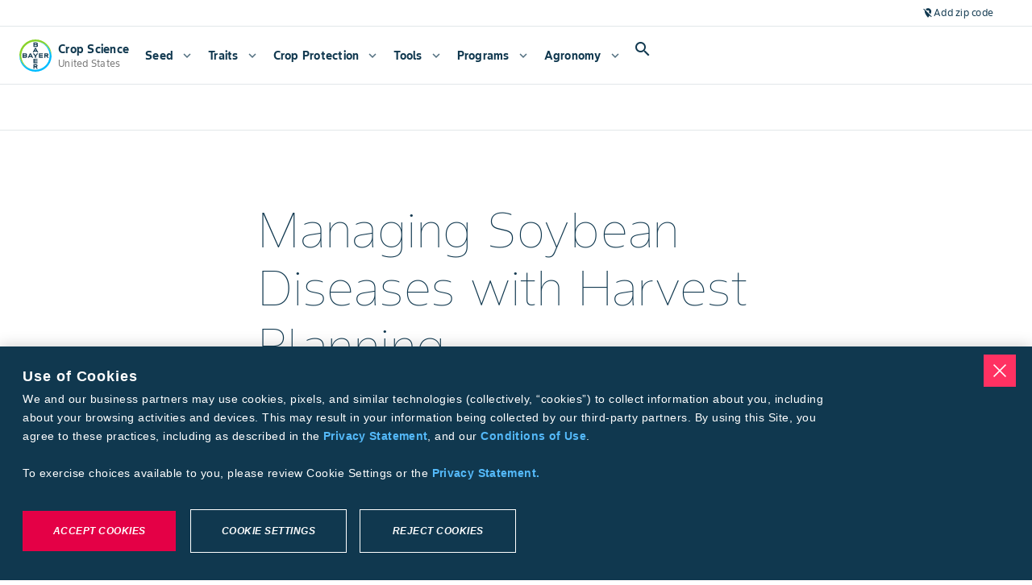

--- FILE ---
content_type: image/svg+xml
request_url: https://www.cropscience.bayer.us/_next/image?url=%2Flogo-bayer.svg&w=48&q=75
body_size: 793
content:
<svg height="1000" viewBox="0 0 633.333 633.333" width="1000" xmlns="http://www.w3.org/2000/svg"><path d="m632.5 296.667c-10-165-147.5-296.667-315.833-296.667-168.334 0-305.834 131.667-315.834 296.667 0 6.666.834 13.333 1.667 20 6.667 55 27.5 105.833 59.167 148.333 57.5 78.333 150 129.167 255 129.167-146.667 0-266.667-114.167-276.667-257.5-.833-6.667-.833-13.334-.833-20 0-6.667 0-13.334.833-20 10-143.334 130-257.5 276.667-257.5 105 0 197.5 50.833 255 129.166 31.666 42.5 52.5 93.334 59.166 148.334.834 6.666 1.667 13.333 1.667 19.166 0-6.666.833-13.333.833-20 0-5.833 0-12.5-.833-19.166" fill="#89d329"/><path d="m.833 336.667c10 165 147.5 296.666 315.834 296.666 168.333 0 305.833-131.666 315.833-296.666 0-6.667-.833-13.334-1.667-20-6.666-55-27.5-105.834-59.166-148.334-57.5-78.333-150-129.166-255-129.166 146.666 0 266.666 114.166 276.666 257.5.834 6.666.834 13.333.834 20 0 6.666 0 13.333-.834 20-10 144.166-130 257.5-276.666 257.5-105 0-197.5-50.834-255-129.167-31.667-42.5-52.5-93.333-59.167-148.333-.833-6.667-1.667-13.334-1.667-19.167 0 6.667-.833 13.333-.833 20 0 5.833 0 12.5.833 19.167" fill="#00bcff"/><path d="m277.499 60.833v87.5h60.833c15 0 26.666-11.667 26.666-26.668 0-7.5-3.333-14.166-8.333-19.166 3.333-4.168 5.833-10 6.666-15.833 0-14.167-11.666-25.834-25.833-25.834zm19.999 18.333h36.667a7.47 7.47 0 0 1 7.5 7.5 7.47 7.47 0 0 1 -7.5 7.5h-36.667zm0 33.332h37.5c5 0 8.333 3.334 8.333 8.335 0 5-3.333 8.333-8.333 8.333h-37.5zm9.167 52.5-43.333 87.5h22.5l6.666-15h49.168l6.665 15h22.5l-44.166-87.5zm10 22.501 15 31.667h-30zm30.002 84.168h25l-44.167 56.666v30.834h-20.833v-30.834l-44.167-56.666h25l30 40zm143.33-.002v87.5h20.833v-33.333h15.833l25.001 33.333h24.999l-25.833-34.167c10.834-3.333 19.167-13.333 19.167-25.832 0-15-11.667-27.5-26.666-27.5zm21.667 18.334h30c4.167 0 8.334 4.166 8.334 8.333s-3.334 8.333-8.334 8.333h-30zm-447.497-18.333v87.5h60.833c15 0 26.667-11.666 26.667-26.666 0-7.5-3.334-14.167-8.334-19.167 3.334-4.167 5.833-10 6.666-15.833 0-14.167-11.666-25.834-25.833-25.834zm20 18.334h36.666a7.47 7.47 0 0 1 7.5 7.5 7.47 7.47 0 0 1 -7.5 7.5h-36.667zm0 33.333h37.5c5 0 8.333 3.333 8.333 8.333s-3.334 8.334-8.334 8.334h-37.5zm123.333-51.666-43.333 87.5h22.5l6.667-15h49.166l6.666 15h22.5l-44.167-87.5zm10 22.5 15 31.667h-30zm245-22.5v18.808h-58.333v14.72h56.666v18.808h-56.666v16.355h58.333v18.809h-79.167v-87.5zm-185.834 215v87.5h20.834v-33.332h15.833l25 33.332h25l-25.833-34.166c10.833-3.334 19.167-13.333 19.167-25.833 0-15-11.667-27.5-26.667-27.5zm21.667 18.333h30c4.168 0 8.334 4.167 8.334 8.334s-3.333 8.334-8.333 8.334h-30zm58.334-126.861v18.808h-58.334v14.72h56.667v18.808h-56.667v16.355h58.334v18.809h-79.167v-87.5z" fill="#10384f"/></svg>


--- FILE ---
content_type: application/javascript; charset=UTF-8
request_url: https://www.cropscience.bayer.us/_next/static/chunks/1835-5433e1bab1dd3432.js
body_size: 10312
content:
(self.webpackChunk_N_E=self.webpackChunk_N_E||[]).push([[1835],{41835:function(e,n,a){"use strict";a.d(n,{Zb:function(){return eR},M1:function(){return eS},T$:function(){return ej},eW:function(){return eG},aY:function(){return eX},xx:function(){return eY},ZB:function(){return ne},ll:function(){return no}});var t=a(2921),r=a.n(t),l=a(47834),o=a.n(l),i=a(40453),d=a.n(i),c=a(9353),s=a.n(c),u=a(21463),m=a.n(u),y=a(35034),p=a.n(y),f=a(99879),g=a.n(f),v=a(57961),h=a.n(v),b=a(98091),k=a(62137),N=a(32376),_=a(82479),O=a(2784),T=a(40489),w=a(13980),C=a.n(w),x=a(50623),B=a(40192),Z=a.n(B),E=a(49356),A=a(14903),R=a.n(A);a(63305),a(32217);var L=a(45982),I=a.n(L),S=a(84191),z=a.n(S),U=function(e,n){var a;return e?R()(a=O.Children).call(a,e,function(e,a){var t,l;return("function"==typeof n?t=n(e,a):(t={},m()(l=r()(n)).call(l,function(e){t[e]=n[e]})),O.isValidElement(e))?O.cloneElement(e,t):O.createElement("div",t,e)}):null},P={},W=function(e,n,a){return function(t,r){var l;if(null!=t[r]){var o,i,d=Z()(o=Z()(i='"'.concat(r,'" property of "')).call(i,n,'" has been deprecated.\n')).call(o,a);P[d]||(I()(!1,d),P[d]=!0)}for(var c=arguments.length,s=Array(c>2?c-2:0),u=2;u<c;u++)s[u-2]=arguments[u];return e.apply(void 0,Z()(l=[t,r]).call(l,s))}},H=function(e,n,a,t){return function(r,l){var o;if(z()(n).call(n,function(e){return e===r[l]})){var i,d,c=Z()(i=Z()(d='Some "'.concat(l,'" options have been deprecated in "')).call(d,a,'".\n')).call(i,t);P[c]||(I()(!1,c),P[c]=!0)}for(var s=arguments.length,u=Array(s>2?s-2:0),m=2;m<s;m++)u[m-2]=arguments[m];return e.apply(void 0,Z()(o=[r,l]).call(o,u))}},j="undefined"!=typeof window?O.useLayoutEffect:O.useEffect,M=a(66208),D={ariaHidden:C().bool,ariaLabel:C().string,ariaLabelledBy:C().string,badge:C().node,badgePlacement:C().oneOf(["right-start","left-start"]),className:C().string,icon:C().oneOfType([C().string,C().node]),iconSize:C().oneOf(["xsmall","small","medium","large","xlarge"]),iconSource:C().oneOf(["material-icons","material-symbols"]),iconType:C().oneOf(["filled","outlined","rounded","two-tone","sharp"]),pointer:C().bool,size:W(C().oneOf(["xsmall","small","medium","large","xlarge"]),"Icon","Renamed, see iconSize instead."),variant:H(C().oneOf(["","filled-danger-alt","filled-danger","filled-primary","filled-secondary","color-primary","color-secondary","color-on-dark","color-on-unknown-black","secondary-on-surface","blue","gray","green","orange","purple","red","teal","yellow"]),["primary-alt","secondary-alt","primary","danger-alt","danger","muted"],"Icon","Please use one of '','filled-danger-alt','filled-danger','filled-primary','filled-secondary','color-primary','color-secondary','color-on-dark','color-on-unknown-black','secondary-on-surface','blue','gray','green','orange','purple','red','teal','yellow'.")},G=["ariaHidden","ariaLabel","ariaLabelledBy","badge","badgePlacement","className","icon","iconType","pointer","size","iconSize","iconSource","variant"],V={ariaHidden:null,ariaLabel:null,ariaLabelledBy:null,badge:void 0,badgePlacement:"right-start",className:void 0,icon:null,iconSize:"medium",iconSource:"material-icons",iconType:"filled",pointer:!1,size:void 0,variant:""},q=(0,O.forwardRef)(function(e,n){var a,t=e.ariaHidden,r=void 0===t?V.ariaHidden:t,l=e.ariaLabel,o=void 0===l?V.ariaLabel:l,i=e.ariaLabelledBy,d=void 0===i?V.ariaLabelledBy:i,c=e.badge,s=void 0===c?V.badge:c,u=e.badgePlacement,m=void 0===u?V.badgePlacement:u,y=e.className,p=void 0===y?V.className:y,f=e.icon,g=void 0===f?V.icon:f,v=e.iconType,h=void 0===v?V.iconType:v,k=e.pointer,N=void 0===k?V.pointer:k,w=e.size,C=void 0===w?V.size:w,x=e.iconSize,B=void 0===x?V.iconSize:x,E=e.iconSource,A=void 0===E?V.iconSource:E,R=e.variant,L=void 0===R?V.variant:R,I=(0,_.Z)(e,G),S=(0,O.useRef)(),z=(0,O.useRef)(),P=(0,O.useRef)(),W=C||B;s&&("xsmall"===W||"small"===W)&&(W="medium"),(0,O.useImperativeHandle)(n,function(){return S.current},[]),j(function(){if(s){var e;e=null!=s.props.counter?[{name:"flip",options:{fallbackPlacements:["right","left"]}},{name:"offset",options:{offset:function(e){return"right-start"===e.placement?[-5,-10]:[-7,-10]}}}]:[{name:"flip",options:{fallbackPlacements:["right-start","left-start"]}},{name:"offset",options:{offset:[0,-10]}}],P.current=(0,M.fi)(S.current,z.current,{placement:m,modifiers:e})}return function(){var e;null==P||null===(e=P.current)||void 0===e||e.destroy()}},[s,m]);var H=(0,T.Z)("lmnt","lmnt-icon","material-symbols"===A&&"filled"===h||"two-tone"===h?"".concat(A,"-outlined"):"material-icons"===A&&"filled"===h?A:"material-icons"===A&&"rounded"===h?"".concat(A,"-round"):Z()(a="".concat(A,"-")).call(a,h),N&&"lmnt-icon-pointer",W&&"lmnt-icon--".concat(W),("primary"===L||"primary-alt"===L||"muted"===L||"danger"===L||"danger-alt"===L||"filled-primary"===L||"filled-secondary"===L||"filled-muted"===L||"filled-danger"===L||"filled-danger-alt"===L||"blue"===L||"gray"===L||"green"===L||"orange"===L||"purple"===L||"red"===L||"teal"===L||"yellow"===L)&&"lmnt-icon--fill",("danger-alt"===L||"filled-danger-alt"===L)&&"lmnt-icon--fill-danger-alt",("danger"===L||"filled-danger"===L)&&"lmnt-icon--fill-danger",("primary"===L||"filled-primary"===L)&&"lmnt-icon--fill-primary",("primary-alt"===L||"filled-secondary"===L)&&"lmnt-icon--fill-secondary",("muted"===L||"filled-muted"===L)&&"lmnt-icon--fill-muted",("secondary-alt"===L||"color-on-dark"===L)&&"lmnt-icon--color-on-dark","color-primary"===L&&"lmnt-icon--color-primary","color-secondary"===L&&"lmnt-icon--color-secondary","blue"===L&&"lmnt-icon--utility-blue","gray"===L&&"lmnt-icon--utility-gray","green"===L&&"lmnt-icon--utility-green","orange"===L&&"lmnt-icon--utility-orange","purple"===L&&"lmnt-icon--utility-purple","red"===L&&"lmnt-icon--utility-red","teal"===L&&"lmnt-icon--utility-teal","yellow"===L&&"lmnt-icon--utility-yellow","secondary-on-surface"===L&&"lmnt-icon--secondary-on-surface","color-on-unknown-black"===L&&"lmnt-icon--on-unknown-black",p);return O.createElement("i",(0,b.Z)({className:H,"aria-label":o,"aria-labelledby":d,"aria-hidden":(!!o||!!d)&&r},I,{ref:S}),g,U(s,{ref:z}))});q.displayName="Icon",q.propTypes=D;var X={altColor:W(C().bool,"Button",'Use `themeColor="secondary"` instead.'),buttonSize:C().oneOf(["xsmall","small","medium","large","xlarge","themeDefault"]),children:C().node,className:C().string,customRef:W(C().oneOfType([C().func,C().shape({current:C().any})]),"Button","forwardRef has been implemented for Button."),danger:W(C().bool,"Button",'Use `variant="danger"` instead.'),disabled:C().bool,elevation:C().oneOf(["default","elevated","flat"]),filled:W(C().bool,"Button",'Use `variant="filled"` instead.'),fullWidth:C().bool,href:C().string,label:C().string,leadingIcon:C().oneOfType([C().string,C().func,C().node]),onClick:C().func,outlined:W(C().bool,"Button",'Use `variant="outlined"`.'),primary:W(C().bool,"Button",'Use `variant="filled"` instead.'),secondary:W(C().bool,"Button",'Use `"variant=outlined"` instead.'),tag:C().oneOfType([C().string,C().elementType,C().instanceOf(O.Component)]),tertiary:W(C().bool,"Button",'Use `variant="embedded"` instead.'),text:W(C().bool,"Button",'Use `variant="text"` instead.'),themeColor:H(C().oneOf(["primary","secondary","danger","success","on-unknown-black","on-unknown-white","on-primary","on-secondary","on-success","on-danger"]),["onUnknownBlack","onUnknownWhite"],"Button","Please use one of 'primary','secondary','danger','success','on-unknown-black','on-unknown-white','on-primary','on-secondary','on-success','on-danger'."),trailingIcon:C().oneOfType([C().string,C().func,C().node]),type:C().oneOf(["button","submit","reset"]),unelevated:W(C().bool,"Button",'Use `elevation="flat" instead.'),variant:C().oneOf(["filled","outlined","danger","text","success","rounded-small","rounded-micro"])},F={children:C().node,variant:C().oneOf(["dense","standard","airy"])},J=["altColor","buttonSize","children","className","customRef","disabled","elevation","primary","secondary","tertiary","text","danger","filled","fullWidth","href","label","leadingIcon","onClick","outlined","tag","themeColor","trailingIcon","type","unelevated","variant"],Y={altColor:void 0,buttonSize:"themeDefault",children:null,className:void 0,customRef:void 0,danger:void 0,disabled:!1,elevation:"default",filled:void 0,fullWidth:!1,href:null,label:null,leadingIcon:void 0,onClick:null,outlined:void 0,primary:void 0,secondary:void 0,tag:null,tertiary:void 0,text:void 0,themeColor:"primary",trailingIcon:void 0,type:"button",unelevated:void 0,variant:"filled"},$=(0,O.forwardRef)(function(e,n){var a=e.altColor,t=void 0===a?Y.altColor:a,r=e.buttonSize,l=void 0===r?Y.buttonSize:r,o=e.children,i=void 0===o?Y.children:o,d=e.className,c=void 0===d?Y.className:d,s=e.customRef,u=void 0===s?Y.customRef:s,m=e.disabled,y=void 0===m?Y.disabled:m,p=e.elevation,f=void 0===p?Y.elevation:p,g=e.primary,v=void 0===g?Y.primary:g,h=e.secondary,k=void 0===h?Y.secondary:h,N=e.tertiary,T=void 0===N?Y.tertiary:N,w=e.text,C=void 0===w?Y.text:w,x=e.danger,B=void 0===x?Y.danger:x,Z=e.filled,A=void 0===Z?Y.filled:Z,R=e.fullWidth,L=void 0===R?Y.fullWidth:R,I=e.href,S=void 0===I?Y.href:I,z=e.label,U=void 0===z?Y.label:z,P=e.leadingIcon,W=void 0===P?Y.leadingIcon:P,H=e.onClick,j=void 0===H?Y.onClick:H,M=e.outlined,D=void 0===M?Y.outlined:M,G=e.tag,V=void 0===G?Y.tag:G,q=e.themeColor,X=void 0===q?Y.themeColor:q,F=e.trailingIcon,$=void 0===F?Y.trailingIcon:F,K=e.type,en=void 0===K?Y.type:K,ea=e.unelevated,et=void 0===ea?Y.unelevated:ea,er=e.variant,el=void 0===er?Y.variant:er,eo=(0,_.Z)(e,J),ei=(0,O.useRef)(u||null);(0,O.useImperativeHandle)(n,function(){return ei.current},[]);var ed=(0,O.useMemo)(function(){return{variant:el,outlined:D,text:C,tertiary:T,danger:B,themeColor:X,filled:A,primary:v,secondary:k,unelevated:et,fullWidth:L,elevation:f,buttonSize:l,className:c,altColor:t}},[el,D,C,T,B,X,A,v,k,et,L,f,l,c,t]),ec=(0,O.useMemo)(function(){return Q(ed)},[ed]);return O.createElement(E.H,{componentRef:ei},O.createElement(V||(S?"a":"button"),(0,b.Z)({ref:ei,href:S,onClick:j,type:en,disabled:y,className:ec},eo),O.createElement("span",{className:"mdc-button__ripple"}),W&&O.createElement(ee,{icon:W,position:"leading"}),O.createElement("span",{className:"mdc-button__label"},U||i),$&&O.createElement(ee,{icon:$,position:"trailing"}),O.createElement("span",{className:"mdc-button__touch"})))}),K=function(e){var n=e.variant,a=e.outlined,t=e.text,r=e.tertiary,l=e.danger,o=e.themeColor;e.filled,e.primary;var i=e.secondary;return{isOutlined:"outlined"===n||a||i,isRounded:"rounded-small"===n||"rounded-micro"===n,isText:"text"===n||t||r,isDanger:"danger"===n||l||"danger"===o,isSuccess:"success"===n||"success"===o,isSecondaryColor:e.altColor||"secondary"===o,isPrimaryColor:"primary"===o,isOnUnknownBlack:"onUnknownBlack"===o||"on-unknown-black"===o,isOnUnknownWhite:"onUnknownWhite"===o||"on-unknown-white"===o,isOnPrimary:"onPrimary"===o||"on-primary"===o,isOnSecondary:"onSecondary"===o||"on-secondary"===o,isOnSuccess:"on-success"===o,isOnDanger:"on-danger"===o}},Q=function(e){var n=e.variant,a=e.unelevated,t=e.fullWidth,r=e.elevation,l=e.buttonSize,o=e.className,i=e.filled,d=e.primary,c=K(e),s=c.isOutlined,u=c.isRounded,m=c.isText,y=c.isDanger,p=c.isSuccess,f=c.isSecondaryColor,g=c.isPrimaryColor,v=c.isOnUnknownBlack,h=c.isOnUnknownWhite,b=c.isOnPrimary,k=c.isOnSecondary,N=c.isOnSuccess,_=c.isOnDanger,O=["lmnt","mdc-button","lmnt-button","mdc-button--touch","mdc-touch-target-wrapper"],w=[],C=!s&&!m&&("filled"===n||i||d);C&&a&&(g&&w.push("lmnt-button--filled-primary"),f&&w.push("lmnt-button--filled-secondary"),y&&w.push("lmnt-button--filled-danger"),p&&w.push("lmnt-button--filled-success")),C&&!a&&(w.push("mdc-button--raised"),g&&w.push("lmnt-button--filled-primary"),f&&w.push("lmnt-button--filled-secondary"),b&&w.push("lmnt-button--filled-on-primary"),k&&w.push("lmnt-button--filled-on-secondary"),N&&w.push("lmnt-button--filled-on-success"),_&&w.push("lmnt-button--filled-on-danger"),v&&w.push("lmnt-button--filled-on-unknown-black"),h&&w.push("lmnt-button--filled-on-unknown-white"));var x=[];s&&(x.push("mdc-button--outlined"),g&&x.push("lmnt-button--outlined-primary"),f&&x.push("lmnt-button--outlined-secondary"),b&&x.push("lmnt-button--outlined-on-primary"),k&&x.push("lmnt-button--outlined-on-secondary"),h&&x.push("lmnt-button--outlined-on-unknown-white"),v&&x.push("lmnt-button--outlined-on-unknown-black"));var B=[];m&&(B.push("mdc-button__text"),b&&B.push("lmnt-button--text-on-primary"),k&&B.push("lmnt-button--text-on-secondary"),h&&B.push("lmnt-button--text-on-unknown-white"),v&&B.push("lmnt-button--text-on-unknown-black"),g&&B.push("lmnt-button--text-primary"),f&&B.push("lmnt-button--text-secondary"),y&&B.push("lmnt-button--text-danger"),p&&B.push("lmnt-button--text-success")),u&&(h&&B.push("lmnt-button--text-on-unknown-white mdc-button__text"),v&&B.push("lmnt-button--text-on-unknown-black mdc-button__text"));var E=[];return y?(a&&f&&E.push("lmnt-button--danger-secondary"),!a&&f&&(E.push("lmnt-button--danger-secondary"),E.push("mdc-button--raised")),a&&g&&E.push("lmnt-button--danger-primary"),!a&&g&&(E.push("lmnt-button--danger-primary"),E.push("mdc-button--raised")),s&&E.push("lmnt-button--danger-primary")):p&&(a&&g&&E.push("lmnt-button--success-primary"),!a&&g&&(E.push("lmnt-button--success-primary"),E.push("mdc-button--raised")),s&&E.push("lmnt-button--success-primary")),T.Z.apply(void 0,Z()(O).call(O,w,x,B,E,[t&&"lmnt-button--full-width",a&&!m&&"mdc-button--unelevated","flat"===r&&"lmnt-button--flat","elevated"===r&&"lmnt-button--elevated","lmnt-button--".concat(l),"rounded-small"===n&&"lmnt-button--rounded lmnt-button--rounded-small mdc-button__text lmnt-button--text-primary","rounded-micro"===n&&"lmnt-button--rounded lmnt-button--rounded-micro mdc-button__text lmnt-button--text-primary",o]))},ee=function(e){var n=e.icon,a=e.position,t="mdc-button__icon lmnt-button__icon--".concat(a);return"string"==typeof n?O.createElement(q,{className:t,icon:n}):"function"==typeof n?n({className:t}):U(n,{className:t})};$.displayName="Button",$.propTypes=X;var en=["children","className","variant"],ea={children:null,variant:"standard"},et=(0,O.forwardRef)(function(e,n){var a=e.children,t=void 0===a?ea.children:a,r=e.className,l=void 0===r?ea.className:r,o=e.variant,i=void 0===o?ea.variant:o,d=(0,_.Z)(e,en);return O.createElement("div",(0,b.Z)({ref:n,className:(0,T.Z)("lmnt","lmnt-button-group","dense"===i&&"lmnt-button-group--dense","standard"===i&&"lmnt-button-group--standard","airy"===i&&"lmnt-button-group--airy",l)},d),t)});et.displayName="ButtonGroup",et.propTypes=F;var er=a(26902),el=a(85207),eo=a(77473),ei=a(85584),ed=a(30155),ec=ed.jU?O.useLayoutEffect:O.useEffect,es={x:0,y:0,width:0,height:0,top:0,left:0,bottom:0,right:0},eu=ed.jU&&void 0!==window.ResizeObserver?function(){var e=(0,O.useState)(null),n=e[0],a=e[1],t=(0,O.useState)(es),r=t[0],l=t[1],o=(0,O.useMemo)(function(){return new window.ResizeObserver(function(e){if(e[0]){var n=e[0].contentRect;l({x:n.x,y:n.y,width:n.width,height:n.height,top:n.top,left:n.left,bottom:n.bottom,right:n.right})}})},[]);return ec(function(){if(n)return o.observe(n),function(){o.disconnect()}},[n]),[a,r]}:function(){return[ed.ZT,es]},em=a(82985),ey=a.n(em),ep={bodyAlignment:C().oneOf(["left-center","left-top","left-bottom","centered","right-center","right-top","right-bottom"]),children:C().node,height:C().string,loadingCard:C().bool,style:C().object,themeColor:C().oneOf(["transparent","surface","surface-variant","primary","primary-variant","primary-50","primary-100","primary-200","primary-300","primary-400","primary-500","primary-600","primary-700","primary-800","primary-900","secondary","secondary-variant","secondary-50","secondary-100","secondary-200","secondary-300","secondary-400","secondary-500","secondary-600","secondary-700","secondary-800","secondary-900","danger","danger-variant","danger-50","danger-100","danger-200","danger-300","danger-400","danger-500","danger-600","danger-700","danger-800","danger-900","ancillary-100","ancillary-200","ancillary-300","ancillary-400","ancillary-500","ancillary-600","ancillary-700","ancillary-800","ancillary-900"]),variant:C().oneOf(["default","flat","outlined","raised"])},ef={actionButtonThemeColor:C().oneOf(["primary","secondary"]),children:C().node,className:C().string,customRef:C().oneOfType([C().func,C().shape({current:C().any})]),disabled:C().bool,fullWidth:C().bool,href:C().string,label:C().string,leadingIcon:C().oneOfType([C().string,C().node]),onClick:C().func,trailingIcon:C().oneOfType([C().string,C().node]),type:C().oneOf(["button","submit","reset"])},eg={active:C().bool,ariaLabel:C().string,ariaLabelledBy:C().string,children:C().node,className:C().string,disabled:C().bool,onClick:C().func,toggleOff:C().node,toggleOffAriaLabel:C().string,toggleOffAriaLabelledBy:C().string,toggleOn:C().node,toggleOnAriaLabel:C().string,toggleOnAriaLabelledBy:C().string,variant:(0,x.LX)(C().oneOf(["","filled-danger-alt","filled-danger","filled-primary","filled-secondary","color-primary","color-secondary","color-on-dark"]),["primary-alt","secondary-alt","primary","danger-alt","danger"],"CardActionIcon","Please use one of '','filled-danger-alt','filled-danger','filled-primary','filled-secondary','color-primary','color-secondary','color-on-dark'.")},ev={actionButtons:C().node,actionIcons:C().node,alignment:C().oneOf(["leading","center","trailing"])},eh={children:C().node,themeColor:C().oneOf(["surface","surface-variant","primary","primary-variant","primary-50","primary-100","primary-200","primary-300","primary-400","primary-500","primary-600","primary-700","primary-800","primary-900","secondary","secondary-variant","secondary-50","secondary-100","secondary-200","secondary-300","secondary-400","secondary-500","secondary-600","secondary-700","secondary-800","secondary-900","danger","danger-variant","danger-50","danger-100","danger-200","danger-300","danger-400","danger-500","danger-600","danger-700","danger-800","danger-900","ancillary-100","ancillary-200","ancillary-300","ancillary-400","ancillary-500","ancillary-600","ancillary-700","ancillary-800","ancillary-900"]),typographyType:(0,x.LX)(C().oneOf(["body1","body2","button","caption","display1","display2","display3","display4","display5","display6","overline","subtitle1","subtitle2"]),["headline1","headline2","headline3","headline4","headline5","headline6"],"CardBody","Please use one of 'body1','body2','button','caption','display1','display2','display3','display4','display5','display6','overline','subtitle1','subtitle2'.")},eb={children:C().node},ek={dividerThemeColor:C().oneOf(["null","on-surface-stroke","primary","primary-variant","primary-50","primary-100","primary-200","primary-300","primary-400","primary-500","primary-600","primary-700","primary-800","primary-900","secondary","secondary-variant","secondary-50","secondary-100","secondary-200","secondary-300","secondary-400","secondary-500","secondary-600","secondary-700","secondary-800","secondary-900","danger","danger-variant","danger-50","danger-100","danger-200","danger-300","danger-400","danger-500","danger-600","danger-700","danger-800","danger-900","ancillary-100","ancillary-200","ancillary-300","ancillary-400"]),dividerVariant:C().oneOf(["dense","tall"])},eN={children:C().node,className:C().string,filterType:C().oneOf(["tabs","chips","select","select-2"])},e_={children:C().node,className:C().string,rtl:C().bool},eO={mediaUrl:C().string,ratio:C().oneOf(["square"]),width:C().oneOfType([C().number,C().string])},eT={children:C().node,contentPlacement:C().oneOf(["bottom","top"]),imageUrl:C().string,overlay:C().bool,overlayThemeColor:C().oneOf(["dark","light","surface","linear-gradient-white-to-bottom","linear-gradient-white-to-top","linear-gradient-black-to-bottom","linear-gradient-black-to-top","linear-gradient-primary-dark-to-bottom","linear-gradient-primary-dark-to-top","linear-gradient-primary-darker-to-bottom","linear-gradient-primary-darker-to-top","linear-gradient-primary-to-bottom","linear-gradient-primary-to-top","linear-gradient-secondary-dark-to-bottom","linear-gradient-secondary-dark-to-top","linear-gradient-secondary-darker-to-bottom","linear-gradient-secondary-darker-to-top","linear-gradient-secondary-to-bottom","linear-gradient-secondary-to-top"]),ratio:C().oneOf(["square","sixteen-nine","four-three","four-five","two-one"])},ew={children:C().node,className:C().string,overlayThemeColor:C().oneOf(["dark","light","surface","linear-gradient-white-to-bottom","linear-gradient-white-to-top","linear-gradient-black-to-bottom","linear-gradient-black-to-top","linear-gradient-primary-dark-to-bottom","linear-gradient-primary-dark-to-top","linear-gradient-primary-darker-to-bottom","linear-gradient-primary-darker-to-top","linear-gradient-primary-to-bottom","linear-gradient-primary-to-top","linear-gradient-secondary-dark-to-bottom","linear-gradient-secondary-dark-to-top","linear-gradient-secondary-darker-to-bottom","linear-gradient-secondary-darker-to-top","linear-gradient-secondary-to-bottom","linear-gradient-secondary-to-top"]),position:C().oneOf(["full","leading","trailing"])},eC={children:C().node,onClick:C().func,tag:C().oneOfType([C().string,C().elementType,C().instanceOf(O.Component)])},ex={className:C().string,leadingBlock:(0,x.GZ)(C().node,"CardTitle","leadingBlockType"),leadingBlockType:C().oneOf(["","avatar","icon","icon-with-background","thumbnail"]),overlineText:C().node,placement:C().oneOf(["top","middle","bottom"]),primaryText:C().node,secondaryText:C().node,stacked:C().bool,stackedSecondaryText:C().node,themeColor:C().oneOf(["surface","primary","secondary"]),trailingBlock:(0,x.GZ)(C().node,"CardTitle","trailingBlockType"),trailingBlockType:C().oneOf(["","title-actions","avatar","badge","icon","icon-with-background","thumbnail"])},eB=["bodyAlignment","children","className","direction","height","loadingCard","outlined","style","themeColor","variant"];function eZ(e,n){var a=r()(e);if(o()){var t=o()(e);n&&(t=d()(t).call(t,function(n){return s()(e,n).enumerable})),a.push.apply(a,t)}return a}function eE(e){for(var n=1;n<arguments.length;n++){var a,t,r=null!=arguments[n]?arguments[n]:{};n%2?m()(a=eZ(Object(r),!0)).call(a,function(n){(0,k.Z)(e,n,r[n])}):p()?g()(e,p()(r)):m()(t=eZ(Object(r))).call(t,function(n){h()(e,n,s()(r,n))})}return e}var eA={bodyAlignment:"left-top",children:null,height:"auto",loadingCard:!1,style:null,themeColor:"surface",variant:"default"},eR=(0,O.forwardRef)(function(e,n){var a=e.bodyAlignment,t=void 0===a?eA.bodyAlignment:a,r=e.children,l=void 0===r?eA.children:r,o=e.className,i=void 0===o?eA.className:o,d=e.direction,c=void 0===d?eA.direction:d,s=e.height,u=void 0===s?eA.height:s,m=e.loadingCard,y=void 0===m?eA.loadingCard:m;e.outlined;var p=e.style,f=void 0===p?eA.style:p,g=e.themeColor,v=void 0===g?eA.themeColor:g,h=e.variant,k=void 0===h?eA.variant:h,w=(0,_.Z)(e,eB),C=(0,O.useState)(eE({height:u,direction:c},f)),x=(0,N.Z)(C,2),B=x[0],Z=x[1],E=(0,O.useRef)();return(0,O.useImperativeHandle)(n,function(){return E.current},[]),(0,O.useEffect)(function(){Z(eE({height:u,direction:c},f))},[u,c,f]),O.createElement("div",(0,b.Z)({ref:E,className:(0,T.Z)("lmnt","lmnt-card","mdc-card","outlined"===k&&"mdc-card--outlined","flat"===k&&"lmnt-card--flat","raised"===k&&"lmnt-card--raised",y&&"lmnt-card--loading","lmnt-card--".concat(t),"lmnt-theme-".concat(v,"-bg"),i),style:B},w),l)});eR.displayName="Card",eR.propTypes=ep;var eL=["children","className","customRef","disabled","fullWidth","href","label","leadingIcon","actionButtonThemeColor","trailingIcon","type"],eI={actionButtonThemeColor:"primary",children:null,className:void 0,customRef:void 0,disabled:!1,fullWidth:!1,href:null,label:null,leadingIcon:null,trailingIcon:null,type:"button"},eS=(0,O.forwardRef)(function(e,n){var a=e.children,t=void 0===a?eI.children:a,r=e.className,l=void 0===r?eI.className:r,o=e.customRef,i=void 0===o?eI.customRef:o,d=e.disabled,c=void 0===d?eI.disabled:d,s=e.fullWidth,u=void 0===s?eI.fullWidth:s,m=e.href,y=void 0===m?eI.href:m,p=e.label,f=void 0===p?eI.label:p,g=e.leadingIcon,v=void 0===g?eI.leadingIcon:g,h=e.actionButtonThemeColor,k=void 0===h?eI.actionButtonThemeColor:h,N=e.trailingIcon,w=void 0===N?eI.trailingIcon:N,C=e.type,x=void 0===C?eI.type:C,B=(0,_.Z)(e,eL),Z=(0,O.useMemo)(function(){return f||t},[f,t]);return O.createElement($,(0,b.Z)({ref:n,customRef:i,disabled:c,fullWidth:u,href:y,label:f,leadingIcon:v,themeColor:k,trailingIcon:w,type:x,variant:"text",className:(0,T.Z)("mdc-card__action mdc-card__action--button",l)},B),Z)});eS.displayName="CardActionButton",eS.propTypes=ef;var ez=["active","ariaLabel","ariaLabelledBy","children","className","disabled","onClick","toggleOff","toggleOffAriaLabel","toggleOffAriaLabelledBy","toggleOn","toggleOnAriaLabel","toggleOnAriaLabelledBy","variant"],eU={ariaLabel:null,children:null,className:void 0,disabled:!1,onClick:null,toggleOff:null,toggleOffAriaLabel:null,toggleOffAriaLabelledBy:null,toggleOn:null,toggleOnAriaLabel:null,toggleOnAriaLabelledBy:null,variant:""},eP=(0,O.forwardRef)(function(e,n){e.active;var a=e.ariaLabel,t=void 0===a?eU.ariaLabel:a;e.ariaLabelledBy;var r=e.children,l=void 0===r?eU.children:r,o=e.className,i=void 0===o?eU.className:o,d=e.disabled,c=void 0===d?eU.disabled:d,s=e.onClick,u=void 0===s?eU.onClick:s,m=e.toggleOff,y=void 0===m?eU.toggleOff:m,p=e.toggleOffAriaLabel,f=void 0===p?eU.toggleOffAriaLabel:p,g=e.toggleOffAriaLabelledBy,v=void 0===g?eU.toggleOffAriaLabelledBy:g,h=e.toggleOn,k=void 0===h?eU.toggleOn:h,N=e.toggleOnAriaLabel,w=void 0===N?eU.toggleOnAriaLabel:N,C=e.toggleOnAriaLabelledBy,x=void 0===C?eU.toggleOnAriaLabelledBy:C,B=e.variant,Z=void 0===B?eU.variant:B,E=(0,_.Z)(e,ez),A=(0,O.useMemo)(function(){return"string"==typeof l?O.createElement(er.J,{icon:l}):l},[l]);return O.createElement(el.h,(0,b.Z)({ref:n,variant:Z,disabled:c,onClick:u,ariaLabel:t,toggleOffAriaLabel:f,toggleOffAriaLabelledBy:v,toggleOnAriaLabel:w,toggleOnAriaLabelledBy:x,toggleOn:k,toggleOff:y,className:(0,T.Z)("mdc-card__action mdc-card__action--icon",i)},E),A)});eP.displayName="CardActionIcon",eP.propTypes=eg;var eW=["alignment","actionIcons","actionButtons","className"],eH={actionButtons:null,actionIcons:null,alignment:"leading"},ej=(0,O.forwardRef)(function(e,n){var a=e.alignment,t=void 0===a?eH.alignment:a,r=e.actionIcons,l=void 0===r?eH.actionIcons:r,o=e.actionButtons,i=void 0===o?eH.actionButtons:o,d=e.className,c=void 0===d?eH.className:d,s=(0,_.Z)(e,eW);return O.createElement("div",(0,b.Z)({ref:n,className:(0,T.Z)("lmnt","mdc-card__actions","leading"===t&&"lmnt-card__actions--leading","center"===t&&"lmnt-card__actions--center","trailing"===t&&"lmnt-card__actions--trailing",c)},s),i&&O.createElement("div",{className:"mdc-card__action-buttons"},i),l&&"leading"===t&&O.createElement("div",{className:"mdc-card__action-icons"},l))});ej.displayName="CardActions",ej.propTypes=ev;var eM=["children","typographyType","themeColor","className"],eD={children:null,themeColor:"surface",typographyType:"body2"},eG=(0,O.forwardRef)(function(e,n){var a=e.children,t=void 0===a?eD.children:a,r=e.typographyType,l=void 0===r?eD.typographyType:r,o=e.themeColor,i=void 0===o?eD.themeColor:o,d=e.className,c=void 0===d?eD.className:d,s=(0,_.Z)(e,eM);return O.createElement("div",(0,b.Z)({ref:n,className:(0,T.Z)("lmnt-card-body","body1"===l&&" mdc-typography--body1","body2"===l&&" mdc-typography--body2","button"===l&&" mdc-typography--button","caption"===l&&" mdc-typography--caption","headline1"===l&&" mdc-typography--headline1","headline2"===l&&" mdc-typography--headline2","headline3"===l&&" mdc-typography--headline3","headline4"===l&&" mdc-typography--headline4","headline5"===l&&" mdc-typography--headline5","headline6"===l&&" mdc-typography--headline6","display1"===l&&" mdc-typography--headline1","display2"===l&&" mdc-typography--headline2","display3"===l&&" mdc-typography--headline3","display4"===l&&" mdc-typography--headline4","display5"===l&&" mdc-typography--headline5","display6"===l&&" mdc-typography--headline6","overline"===l&&" mdc-typography--overline","subtitle1"===l&&" mdc-typography--subtitle1","subtitle2"===l&&" mdc-typography--subtitle2","lmnt-theme-".concat(i,"-bg"),c)},s),t)});eG.displayName="CardBody",eG.propTypes=eh;var eV=["children","className"],eq={children:null},eX=(0,O.forwardRef)(function(e,n){var a=e.children,t=void 0===a?eq.children:a,r=e.className,l=void 0===r?eq.className:r,o=(0,_.Z)(e,eV);return O.createElement("div",(0,b.Z)({ref:n,className:(0,T.Z)(["lmnt","mdc-card__content"],l)},o),t)});eX.displayName="CardContent",eX.propTypes=eb;var eF=["className","dividerVariant","dividerThemeColor"],eJ={dividerThemeColor:"on-surface-stroke",dividerVariant:"dense"},eY=(0,O.forwardRef)(function(e,n){var a=e.className,t=void 0===a?eJ.className:a,r=e.dividerVariant,l=void 0===r?eJ.dividerVariant:r,o=e.dividerThemeColor,i=void 0===o?eJ.dividerThemeColor:o,d=(0,_.Z)(e,eF);return O.createElement(eo.i,(0,b.Z)({ref:n,variant:l,themeColor:i,className:(0,T.Z)("mdc-card__divider","lmnt-card-divider",t)},d))});eY.displayName="CardDivider",eY.propTypes=ek;var e$=["children","className","filterType"],eK={children:null,className:void 0,filterType:"tabs"},eQ=(0,O.forwardRef)(function(e,n){var a=e.children,t=void 0===a?eK.children:a,r=e.className,l=void 0===r?eK.className:r,o=e.filterType,i=void 0===o?eK.filterType:o,d=(0,_.Z)(e,e$);return O.createElement("div",(0,b.Z)({ref:n,className:(0,T.Z)("lmnt","lmnt-card__filters","chips"===i&&"lmnt-card__filters--chips","select"===i&&"lmnt-card__filters--select","select-2"===i&&"lmnt-card__filters--select lmnt-card__filters--select-2",l)},d),t)});eQ.displayName="CardFilter",eQ.propTypes=eN;var e0=(0,O.createContext)({groupRect:{}}),e1=["children","className","rtl"],e2={children:null,className:void 0,rtl:!1},e5=(0,O.forwardRef)(function(e,n){var a=e.children,t=void 0===a?e2.children:a,r=e.className,l=void 0===r?e2.className:r,o=e.rtl,i=void 0===o?e2.rtl:o,d=(0,_.Z)(e,e1),c=eu(),s=(0,N.Z)(c,2),u=s[0],m=s[1],y=(0,O.useRef)(u);return(0,O.useImperativeHandle)(n,function(){return y.current},[]),(0,O.useImperativeHandle)(u,function(){return y.current},[]),O.createElement(e0.Provider,{value:{groupRect:m}},O.createElement(ei.Z,(0,b.Z)({className:(0,T.Z)("lmnt-card__horizontal-group","lmnt-card--horizontal",l),ref:y,gap:"none",direction:i?"horizontal-reverse":"horizontal",secondaryAlign:"start"},d),t))});e5.propTypes=e_,e5.displayName="CardHorizontalGroup";var e3=["children","className","position","overlayThemeColor"],e4={children:null,className:void 0,overlayThemeColor:"dark",position:"full"},e8=(0,O.forwardRef)(function(e,n){var a=e.children,t=void 0===a?e4.children:a,r=e.className,l=void 0===r?e4.className:r,o=e.position,i=void 0===o?e4.position:o,d=e.overlayThemeColor,c=void 0===d?e4.overlayThemeColor:d,s=(0,_.Z)(e,e3),u=(0,O.useRef)();(0,O.useImperativeHandle)(n,function(){return u.current},[]);var m=(0,O.useMemo)(function(){return"none"!==i&&(0,T.Z)("lmnt","lmnt-card-overlay ",!ey()(c).call(c,"gradient")&&"surface"!==c&&"lmnt-card-overlay__".concat(c),ey()(c).call(c,"gradient")&&"surface"!==c&&"lmnt-theme--bg-".concat(c),"surface"===c&&"lmnt-theme-surface-bg","lmnt-card-overlay__".concat(i),l)},[c,i,l]);return O.createElement("div",(0,b.Z)({className:m},s),t&&t)});e8.displayName="CardOverlay",e8.propTypes=ew;var e9=["children","className","contentPlacement","imageUrl","overlay","overlayThemeColor","ratio","style"];function e6(e,n){var a=r()(e);if(o()){var t=o()(e);n&&(t=d()(t).call(t,function(n){return s()(e,n).enumerable})),a.push.apply(a,t)}return a}var e7={children:null,contentPlacement:"bottom",imageUrl:null,overlay:!1,overlayThemeColor:"dark",ratio:"square"},ne=(0,O.forwardRef)(function(e,n){var a=e.children,t=void 0===a?e7.children:a,r=e.className,l=void 0===r?e7.className:r,o=e.contentPlacement,i=void 0===o?e7.contentPlacement:o,d=e.imageUrl,c=void 0===d?e7.imageUrl:d,u=e.overlay,y=void 0===u?e7.overlay:u,f=e.overlayThemeColor,v=void 0===f?e7.overlayThemeColor:f,N=e.ratio,w=void 0===N?e7.ratio:N,C=e.style,x=void 0===C?e7.style:C,B=(0,_.Z)(e,e9);return O.createElement("div",(0,b.Z)({ref:n,className:(0,T.Z)("lmnt","mdc-card__media",("square"===w||!w)&&"mdc-card__media--square","sixteen-nine"===w&&"mdc-card__media--16-9","four-three"===w&&"lmnt-card__media--4-3","four-five"===w&&"lmnt-card__media--4-5","two-one"===w&&"lmnt-card__media--2-1",l),style:function(e){for(var n=1;n<arguments.length;n++){var a,t,r=null!=arguments[n]?arguments[n]:{};n%2?m()(a=e6(Object(r),!0)).call(a,function(n){(0,k.Z)(e,n,r[n])}):p()?g()(e,p()(r)):m()(t=e6(Object(r))).call(t,function(n){h()(e,n,s()(r,n))})}return e}({backgroundImage:"url(".concat(c,")")},x)},B),y&&O.createElement(e8,{overlayThemeColor:v}),t&&O.createElement("div",{className:(0,T.Z)("mdc-card__media-content",y&&"lmnt-card__media-content--with-overlay","bottom"===i&&"lmnt-card__content--bottom","top"===i&&"lmnt-card__content--top")},O.createElement("div",{className:"lmnt-card__media-inner-content"},t)))});ne.displayName="CardMedia",ne.propTypes=eT;var nn=["children","className","tag"],na={children:null},nt=(0,O.forwardRef)(function(e,n){var a=e.children,t=void 0===a?na.children:a,r=e.className,l=void 0===r?na.className:r,o=e.tag,i=(0,_.Z)(e,nn);return O.createElement(void 0===o?"div":o,(0,b.Z)({ref:n,tabIndex:"0",className:(0,T.Z)(["lmnt","mdc-card__primary-action"],l)},i),t)});nt.displayName="CardPrimaryAction",nt.propTypes=eC;var nr=["className","leadingBlock","leadingBlockType","overlineText","placement","primaryText","secondaryText","stackedSecondaryText","stacked","themeColor","trailingBlock","trailingBlockType"],nl={className:void 0,leadingBlock:null,leadingBlockType:"",overlineText:null,placement:"top",primaryText:null,secondaryText:null,stacked:!1,stackedSecondaryText:null,themeColor:"surface",trailingBlock:null,trailingBlockType:""},no=(0,O.forwardRef)(function(e,n){var a=e.className,t=void 0===a?nl.className:a,r=e.leadingBlock,l=void 0===r?nl.leadingBlock:r,o=e.leadingBlockType,i=void 0===o?nl.leadingBlockType:o,d=e.overlineText,c=void 0===d?nl.overlineText:d,s=e.placement,u=void 0===s?nl.placement:s,m=e.primaryText,y=void 0===m?nl.primaryText:m,p=e.secondaryText,f=void 0===p?nl.secondaryText:p,g=e.stackedSecondaryText,v=void 0===g?nl.stackedSecondaryText:g,h=e.stacked,k=void 0===h?nl.stacked:h,N=e.themeColor,w=void 0===N?nl.themeColor:N,C=e.trailingBlock,x=void 0===C?nl.trailingBlock:C,B=e.trailingBlockType,Z=void 0===B?nl.trailingBlockType:B,E=(0,_.Z)(e,nr);return O.createElement("div",(0,b.Z)({ref:n,className:(0,T.Z)("lmnt","lmnt-card-title",k&&"lmnt-card-title--stacked","top"===u&&"lmnt-card-title--top-placement","bottom"===u&&"lmnt-card-title--bottom-placement","primary"===w&&"lmnt-theme-primary-bg","secondary"===w&&"lmnt-theme-secondary-bg",t)},E),i?O.createElement("div",{className:(0,T.Z)("lmnt-card-title__leadingBlock","avatar"===i&&"lmnt-card-title__leadingBlock--avatar","icon"===i&&"lmnt-card-title__leadingBlock--icon","icon-with-background"===i&&"lmnt-card-title__leadingBlock--icon-with-background","thumbnail"===i&&"lmnt-card-title__leadingBlock--thumbnail")},l):null,O.createElement("div",{className:"lmnt-card-title__text"},c&&O.createElement("div",{className:"lmnt-card-title__overlineText"},c),y,(f||v)&&O.createElement("div",{className:(0,T.Z)("lmnt-card-title-secondaryText-container",!k&&"lmnt-card-title__items")},f&&O.createElement("div",{className:"lmnt-card-title__secondaryText"},f),v&&O.createElement("div",{className:"lmnt-card-title__secondaryText"},v))),Z?O.createElement("div",{className:(0,T.Z)("lmnt-card-title__trailingBlock","title-actions"===Z&&"lmnt-card-title__trailingBlock--title-actions","avatar"===Z&&"lmnt-card-title__trailingBlock--avatar","icon"===Z&&"lmnt-card-title__trailingBlock--icon","icon-with-background"===Z&&"lmnt-card-title__trailingBlock--icon-with-background","thumbnail"===Z&&"lmnt-card-title__trailingBlock--thumbnail","badge"===Z&&"lmnt-card-title__trailingBlock--badge")},x):null)});no.displayName="CardTitle",no.propTypes=ex;var ni=["style","mediaUrl","width"];function nd(e,n){var a=r()(e);if(o()){var t=o()(e);n&&(t=d()(t).call(t,function(n){return s()(e,n).enumerable})),a.push.apply(a,t)}return a}var nc={mediaUrl:null,width:"30%"},ns=(0,O.forwardRef)(function(e,n){var a=e.style,t=void 0===a?nc.style:a,r=e.mediaUrl,l=void 0===r?nc.mediaUrl:r,o=e.width,i=void 0===o?nc.width:o,d=(0,_.Z)(e,ni),c=(0,O.useRef)();return(0,O.useImperativeHandle)(n,function(){return c.current},[]),O.createElement("img",(0,b.Z)({src:l,alt:"leadingCardMedia",width:i,style:function(e){for(var n=1;n<arguments.length;n++){var a,t,r=null!=arguments[n]?arguments[n]:{};n%2?m()(a=nd(Object(r),!0)).call(a,function(n){(0,k.Z)(e,n,r[n])}):p()?g()(e,p()(r)):m()(t=nd(Object(r))).call(t,function(n){h()(e,n,s()(r,n))})}return e}({flexShrink:0},t)},d))});ns.propTypes=eO,ns.displayName="CardLeadingMedia"},85584:function(e,n,a){"use strict";a.d(n,{Z:function(){return z}});var t=a(2921),r=a.n(t),l=a(47834),o=a.n(l),i=a(40453),d=a.n(i),c=a(9353),s=a.n(c),u=a(21463),m=a.n(u),y=a(35034),p=a.n(y),f=a(99879),g=a.n(f),v=a(57961),h=a.n(v),b=a(98091),k=a(62137),N=a(82479),_=a(2784),O=a(40489),T=a(13980),w=a.n(T),C=a(50623),x={children:w().node,direction:w().oneOf(["horizontal","vertical","horizontal-reverse","vertical-reverse"]),fullWidth:w().bool,gap:w().oneOf(["dense","standard","airy","none"]),padding:(0,C.jw)(w().oneOf(["dense","standard","airy","none"]),"Group","Renamed for improved clarity. See `gap`."),primaryAlign:w().oneOf(["start","end","center","space-evenly","space-between","space-around"]),secondaryAlign:w().oneOf(["start","end","center","stretch","baseline"]),style:w().object},B=["children","className","direction","fullWidth","gap","padding","primaryAlign","secondaryAlign","style"];function Z(e,n){var a=r()(e);if(o()){var t=o()(e);n&&(t=d()(t).call(t,function(n){return s()(e,n).enumerable})),a.push.apply(a,t)}return a}function E(e){for(var n=1;n<arguments.length;n++){var a,t,r=null!=arguments[n]?arguments[n]:{};n%2?m()(a=Z(Object(r),!0)).call(a,function(n){(0,k.Z)(e,n,r[n])}):p()?g()(e,p()(r)):m()(t=Z(Object(r))).call(t,function(n){h()(e,n,s()(r,n))})}return e}var A={children:null,direction:"horizontal",fullWidth:!1,gap:"standard",padding:void 0,primaryAlign:"start",secondaryAlign:"baseline",style:void 0},R=function(e){switch(e){case"end":return"flex-end";case"start":return"flex-start";case"center":return"center";case"stretch":return"stretch";default:return"baseline"}},L=function(e){switch(e){case"end":return"flex-end";case"center":return"center";case"space-evenly":return"space-evenly";case"space-between":return"space-between";case"space-around":return"space-around";default:return"flex-start"}},I=function(e){switch(e){case"dense":return"8px";case"airy":return"24px";case"standard":return"16px";default:return"0px"}},S=function(e){switch(e){case"horizontal":default:return"row";case"vertical":return"column";case"horizontal-reverse":return"row-reverse";case"vertical-reverse":return"column-reverse"}},z=(0,_.forwardRef)(function(e,n){var a=e.children,t=void 0===a?A.children:a,r=e.className,l=void 0===r?A.className:r,o=e.direction,i=void 0===o?A.direction:o,d=e.fullWidth,c=void 0===d?A.fullWidth:d,s=e.gap,u=void 0===s?A.gap:s,m=e.padding,y=void 0===m?A.padding:m,p=e.primaryAlign,f=void 0===p?A.primaryAlign:p,g=e.secondaryAlign,v=void 0===g?A.secondaryAlign:g,h=e.style,k=void 0===h?A.style:h,T=(0,N.Z)(e,B),w={display:"flex",flexDirection:S(i),justifyContent:L(f),alignItems:R(v),gap:I(y||u)};c&&(w=E(E({},w),{},{width:"100%"})),w=E(E({},w),k);var C=(0,_.useRef)();return(0,_.useImperativeHandle)(n,function(){return C.current},[]),_.createElement("div",(0,b.Z)({ref:C,className:(0,O.Z)("lmnt","lmnt-group",l),style:w},T),t)});z.displayName="Group",z.propTypes=x},82985:function(e,n,a){e.exports=a(31729)},68860:function(e,n,a){"use strict";a(92206);var t=a(23327);e.exports=t("Array","includes")},55979:function(e,n,a){"use strict";var t=a(80177),r=a(68860),l=a(65091),o=Array.prototype,i=String.prototype;e.exports=function(e){var n=e.includes;return e===o||t(o,e)&&n===o.includes?r:"string"==typeof e||e===i||t(i,e)&&n===i.includes?l:n}},65091:function(e,n,a){"use strict";a(83861);var t=a(23327);e.exports=t("String","includes")},40186:function(e,n,a){"use strict";var t=a(63948)("match");e.exports=function(e){var n=/./;try{"/./"[e](n)}catch(a){try{return n[t]=!1,"/./"[e](n)}catch(e){}}return!1}},25598:function(e,n,a){"use strict";var t=a(28761),r=a(87916),l=a(63948)("match");e.exports=function(e){var n;return t(e)&&(void 0!==(n=e[l])?!!n:"RegExp"===r(e))}},3802:function(e,n,a){"use strict";var t=a(25598),r=TypeError;e.exports=function(e){if(t(e))throw new r("The method doesn't accept regular expressions");return e}},92206:function(e,n,a){"use strict";var t=a(58544),r=a(744).includes,l=a(11144),o=a(75562);t({target:"Array",proto:!0,forced:l(function(){return![,].includes()})},{includes:function(e){return r(this,e,arguments.length>1?arguments[1]:void 0)}}),o("includes")},83861:function(e,n,a){"use strict";var t=a(58544),r=a(20370),l=a(3802),o=a(45499),i=a(80354),d=a(40186),c=r("".indexOf);t({target:"String",proto:!0,forced:!d("includes")},{includes:function(e){return!!~c(i(o(this)),i(l(e)),arguments.length>1?arguments[1]:void 0)}})},31729:function(e,n,a){"use strict";var t=a(55979);e.exports=t}}]);

--- FILE ---
content_type: application/x-javascript
request_url: https://assets.adobedtm.com/1dd6f8588eb5/49c37383ded6/84e7461bb8c1/RCa6f61e7721a54ca0a568e9159386e6b8-source.min.js
body_size: -6
content:
// For license information, see `https://assets.adobedtm.com/1dd6f8588eb5/49c37383ded6/84e7461bb8c1/RCa6f61e7721a54ca0a568e9159386e6b8-source.js`.
_satellite.__registerScript('https://assets.adobedtm.com/1dd6f8588eb5/49c37383ded6/84e7461bb8c1/RCa6f61e7721a54ca0a568e9159386e6b8-source.min.js', "window._trackAnalytics&&window._trackAnalytics(\"window-loaded\",{});");

--- FILE ---
content_type: application/javascript; charset=UTF-8
request_url: https://www.cropscience.bayer.us/_next/static/chunks/pages/%5B...id%5D-742a9f8f72b2577a.js
body_size: 4854
content:
(self.webpackChunk_N_E=self.webpackChunk_N_E||[]).push([[2628],{68762:function(e,t,r){(window.__NEXT_P=window.__NEXT_P||[]).push(["/[...id]",function(){return r(34729)}])},34729:function(e,t,r){"use strict";r.r(t),r.d(t,{__N_SSP:function(){return e_},aemFetch:function(){return ey},default:function(){return eh},getPageTypeAndAnalyticsEvent:function(){return eg},rootWhitelist:function(){return ev}});var a=r(52322),n=r(97594),l=r(5632),i=r(21690),o=r(73606),s=r(97729),c=r.n(s),d=r(38509),p=r(63658),u=r(9526),m=r(2658),_=r(283),v={"en-US":r(93797),"pt-BR":r(51881),"es-AR":r(15138)};let g=e=>{let{subtitle:t,articlesList:r=[],scrollable:n=!0,header:l="Related Agronomy Resources"}=e;if(!r.length)return null;let[i,o]=(0,m.H)().locale.split("_"),s="".concat(i,"-").concat(o);return"pt-br"===s||"en-us"===s?(0,a.jsx)(u.u,{header:l,subtitle:t,scrollable:n,agronomyArray:r,cardType:"related",columns:4}):(0,a.jsx)(_.ZP,{scrollable:n,header:l,agronomyArray:r})},h=e=>{let[t,r]=(0,m.H)().locale.split("_"),a="".concat(t,"-").concat(r.toUpperCase());return e.map(e=>{var t;let{_type:r,path:n,title:l,article_headline:i,article_date:o,article_image:s,new_article:c,featured_article:u}=e;return{topicText:null===(t=v[a])||void 0===t?void 0:t[r],articleHeadline:i||l,articleURL:n,imageURL:s?(0,p.F)(s):"",formattedArticleDate:o?(0,d.n)(o,a):"",newArticle:"1"===c,featuredArticle:"1"===u}})};var y=r(74103),f=r(12046),x=r(24905),j=r(39097),b=r.n(j),A=r(10665),T=r(59888),w=r(10434),N=r(87834),O=r(26003),P=r.n(O);function I(e){let{overline:t,title:r,description:n,buttonLabel:l,link:i}=e,{breakpoint:o}=(0,A.F)();return(0,a.jsx)(T.Z,{className:P().callOutBanner,children:(0,a.jsxs)(T.Z,{className:P().callOutBanner__inner,children:[(0,a.jsxs)(T.Z,{className:P().callOutBanner__content,children:[(0,a.jsxs)(N.uH,{className:P().callOutBanner__overline,children:[" ",t]}),(0,a.jsx)(N.Q_,{className:P().callOutBanner__title,level:{mobile:6,tablet:6,desktop:5}[o],children:r}),(0,a.jsx)(N.bt,{level:1,className:P().callOutBanner__description,children:n})]}),(0,a.jsx)(b(),{href:i,children:(0,a.jsx)(w.z,{trailingIcon:"chevron_right",children:l})})]})})}var B=r(30688),S=r(43617),C=r(78502),L=r(81615),k=r(60845),U=r(19603),E=r.n(U);let R=e=>[...new Set(e)].slice(0,4),W=e=>(0,d.n)(e.properties.articleDate,"en-US"),z=(e,t,r)=>0!==e.properties.readTime?"".concat(t," /// ").concat(e.properties.readTime," ").concat(r("read-time")):t,F=e=>e.properties.articleSubhead?e.properties.articleSubhead:e.properties.description,H=(e,t,r)=>{var a;let n=R(h(null!==(a=e.properties.relatedArticles)&&void 0!==a?a:[])),l=W(e),i=z(e,l,r),o=F(e);return{articleHead:{headingTag:"h1",title:e.properties.articleHeadline,subTitle:o,overline:r("article-overline"),description:i,alignment:"left",halfSubTitle:t,isTitleItalic:!0},fullRelatedArticles:n}};var Z=r(71474);let D=e=>{let t=(0,Z.DY)(e,"root/root/responsivegrid");if(!t)return null;let r={...t};return r.childNodes=r.childNodes.filter(e=>{var t;return!/social-share|article-lead/.exec(null!==(t=e.resourceType)&&void 0!==t?t:"")}),r},V=e=>{var t,r,n;let{pageId:l,data:i,resourceMapper:s}=e,{t:d}=(0,y.$)(["@farmer-exp/page-templates"]),p=(0,o.G)(i.properties);(0,o.f)(p.category);let u=(0,C.Z)();u=(0,L.Z)(u,{seamless:S.I});let{isDesktop:_}=(0,A.F)(),v=D(i),{fullRelatedArticles:h,articleHead:j}=H(i,_,d),b={title:d("article-call-out-title"),overline:d("article-call-out-overline"),description:d("article-call-out-description"),buttonLabel:d("article-call-out-button-label"),link:"https://pages.cropscience.bayer.us/us-by-opt-in-portfolio"};return(0,a.jsxs)(a.Fragment,{children:[(0,a.jsxs)(c(),{children:[(0,a.jsx)("title",{children:(0,f.z)(i,(0,m.H)().getLocale())}),(0,a.jsx)("meta",{name:"description",content:null!==(t=i.properties.description)&&void 0!==t?t:""},"description"),(0,a.jsx)("meta",{name:"keywords",content:null!==(r=i.properties.seoKeywords)&&void 0!==r?r:""},"keywords"),(0,a.jsx)("meta",{name:"robots",content:null!==(n=i.properties.seoIndexing)&&void 0!==n?n:""},"seoIndexing")]}),(0,a.jsx)(x.k.Provider,{value:{isArticle:!0},children:(0,a.jsx)(k.Z,{theme:u,children:(0,a.jsxs)("div",{className:"".concat(E()["agronomy-article-template"]),children:[(0,a.jsxs)(x.h,{children:[(0,a.jsx)("div",{className:E()["article-header"],children:(0,a.jsx)(B.D1,{...j})}),v?(0,a.jsx)("div",{className:E()["article-body"],children:(0,a.jsxs)("div",{className:E()["article-main"],children:[s.getCompAndApplyProps(v,0)," "]})}):null]}),(0,a.jsx)(I,{...b}),h.length>0&&(0,a.jsx)(x.h,{children:(0,a.jsx)("div",{className:E()["related-articles"],children:(0,a.jsx)(g,{pageId:l,header:d("related-articles-title"),subtitle:d("related-articles-subtitle"),articlesList:h})})})]})})})]})};var M=r(2784),G=r(50529),J=r(66821),K=r(14226),Q=r(91808),X=r(34557),Y=r(51639),q=r(15493),$=r.n(q);let ee=e=>{var t,r,n,l,i,s;let{pageId:d,data:p,resourceMapper:u,pageType:_}=e,{t:v}=(0,y.$)(["@farmer-exp/page-templates"]),{flag:f}=(0,J.P)({flagKey:"ely-generated-summary",defaultValue:!1}),[x,j]=(0,M.useState)(!0),b=(0,o.G)(p.properties);(0,o.f)(b.category,{page:{pageInfo:{pageType:_}}});let A=(0,C.Z)();A=(0,L.Z)(A,{seamless:S.I});let T=D(p),w=h(null!==(t=p.properties.relatedArticles)&&void 0!==t?t:[]),N=p.properties.articleHeadline||"";return(0,a.jsxs)(a.Fragment,{children:[(0,a.jsxs)(c(),{children:[(0,a.jsx)("title",{children:(0,Q.zt)(p,(0,m.H)().getLocale())}),(0,a.jsx)("meta",{name:"description",content:null!==(r=p.properties.description)&&void 0!==r?r:""},"description"),(0,a.jsx)("meta",{name:"keywords",content:null!==(n=p.properties.seoKeywords)&&void 0!==n?n:""},"keywords"),(0,a.jsx)("meta",{name:"robots",content:null!==(l=p.properties.seoIndexing)&&void 0!==l?l:""},"seoIndexing"),(0,a.jsx)("meta",{property:"og:title",content:(0,Q.zt)(p,(0,m.H)().getLocale())}),(0,a.jsx)("meta",{property:"og:description",content:null!==(i=p.properties.description)&&void 0!==i?i:""}),(0,a.jsx)("meta",{property:"og:image",content:null!==(s=p.properties.articleImage)&&void 0!==s?s:""})]}),(0,a.jsx)("main",{className:"app lmnt ".concat($()["agronomy-article-template"]),children:(0,a.jsx)(X.k.Provider,{value:{isArticle:!0},children:(0,a.jsx)(K.g.Provider,{value:p,children:(0,a.jsxs)(k.Z,{theme:A,children:[(0,a.jsx)(Y.AEM.An,{}),f&&x&&(0,a.jsx)("div",{className:$().summary,children:(0,a.jsx)(G.V,{summaryObjName:N,onClose:()=>j(!1)})}),(0,a.jsx)("div",{className:$().body,children:(0,a.jsx)("div",{className:$().main,children:T?u.getCompAndApplyProps(T,0):null})}),w.length>0&&(0,a.jsx)("div",{className:$()["related-articles"],children:(0,a.jsx)(g,{pageId:d,header:v("related-articles-title"),subtitle:v("related-articles-subtitle"),articlesList:w})})]})})})})]})},et=i.R.getMapper({skipResponsiveContainer:!0});var er=r(8440),ea=r(29727),en=r(20060),el=r(12221),ei=r(34406);let eo=e=>{let t=(0,el.ee)(e);return JSON.stringify({query:"{searchProducts(".concat(t,") ").concat("{\n  total\n  legacyId\n  products {\n    brandLocale\n    seoSlug\n    brand\n    fullProduct {\n      cropLabel\n      productId\n      hybridLabel\n      hybridPrefix\n      hybridSuffix\n      productName\n      productType\n      productTypeLabel\n      product\n      positioningStatement\n      productDescription\n    }\n  }\n}","}")})},es=async e=>{var t,r,a,n,l,i,o,s,c,d;let p=await fetch("".concat(ei.env.FARMER_BFF_API,"/graphql"),{method:"POST",headers:{"Content-Type":"application/json",Authorization:"Bearer","Accept-Encoding":"gzip"},body:eo(e)}),u=await p.json();return(null!==(o=null===(r=u.data)||void 0===r?void 0:null===(t=r.searchProducts)||void 0===t?void 0:t.products)&&void 0!==o?o:[]).forEach(e=>{var t,r;e._type="BCS"===e.brand.toUpperCase()?"product.crop-protection":"product.seed",e.legacyId=null===(r=u.data)||void 0===r?void 0:null===(t=r.searchProducts)||void 0===t?void 0:t.legacyId}),{found:null!==(s=null===(n=u.data)||void 0===n?void 0:null===(a=n.searchProducts)||void 0===a?void 0:a.total)&&void 0!==s?s:-1,start:null!==(c=e.pageNumber)&&void 0!==c?c:-1,results:null!==(d=null===(i=u.data)||void 0===i?void 0:null===(l=i.searchProducts)||void 0===l?void 0:l.products)&&void 0!==d?d:[]}},ec=(0,ea.u)(),ed=e=>new en.t.v2.CloudsearchTransportV2({endpoint:e.agro_endpoint,apikey:e.agro_apikey}),ep=e=>({...e,_type:en.t.v2.HIT_TYPE_AGRONOMY_ARTICLE,path:e.path?ec.toSeamless(e.path):void 0}),eu=e=>{let t=new en.t.v2.CloudsearchWrapperV2(ed(e),{win:e.win,resultConverter:ep});return"en-all"!==e.wrapperId&&t.addPermaFilter("page_category",e.wrapperId),t.addPermaFilter("locale","en-us"),t};en.t.v2.addWrapper("en-products",e=>{let t=e=>{let{query:t,cursor:r}=e;return{productName:t,pageNumber:parseInt(r),brands:["bcs","!bcs"],locale:"en_us"}},r={convertParams:t,search:async e=>es(t(e)),normalizeResponse:e=>e},a=new en.t.v2.BaseWrapper(r,{});return a.typeahead=e=>r.search(e),a}),en.t.v2.addWrapper("en-all",eu),en.t.v2.addWrapper("sitewide.en",e=>new en.t.v2.SitewideWrapper(["en-products","en-all"],e)),en.t.v2.addWrapper("search-articles",e=>new en.t.v2.SitewideWrapper(["en-all"],e)),en.t.v2.addWrapper("search-products",e=>new en.t.v2.SitewideWrapper(["en-products"],e)),en.t.v2.addWrapper("articles",eu),en.t.v2.addWrapper("tiller",eu),en.t.v2.addWrapper("news-press",eu);let em={"bayer-bcs/components/structure/article-detail":e=>{var t;let{digitalDataUser:r,...n}=e,{asPath:i}=(0,l.useRouter)(),s=(0,o.G)(n.data.properties),c={...s,...r,pageInfo:{pageName:i,pageType:null!==(t=null==n?void 0:n.pageType)&&void 0!==t?t:""}};(0,o.f)(s.category,c);let d="/articles/cp/delaro-complete-against-tar-spot"===c.pageInfo.pageName,p=n.aemPathParts.join("/");return d?(0,a.jsx)(V,{resourceMapper:et,digitalDataUser:r,pageId:p,...n}):(0,a.jsx)(ee,{resourceMapper:et,digitalDataUser:r,pageId:p,...n})}};var e_=!0;let ev=["brands::brand-landing","tiller::brand-landing/westbred/tiller","*"];function eg(e){if(!(null==e?void 0:e.length))return"";let t=e.join("/").toLowerCase();for(let[e,r]of Object.entries({"Campaign Landing Page":["traits"],"Tool Page":["tools","fieldview"],"Program Page":["bayer-plus-programs","product-stewardship","financing","forground","bayer-crop-science-merchandise"],"Article Page":["articles","tar-spot-guide","news-press"],"Contact Page":["contact-us"],"Supplemental Page":["about-us","conditions-of-use","privacy-statement","imprint","tiller"]}))if(r.some(e=>t.includes(e.toLowerCase())))return e;return""}function eh(e){var t,r;let l=null!==(r=em[null!==(t=e.data.resourceType)&&void 0!==t?t:""])&&void 0!==r?r:n.N,i=eg(e.aemPathParts);return(0,a.jsx)(l,{...e,pageType:i})}let ey=(0,er.DS)({whitelist:ev,rewriter:(0,ea.u)()})},12221:function(e,t,r){"use strict";r.d(t,{WH:function(){return l},aj:function(){return a},ee:function(){return n}});let a=";",n=e=>Object.keys(e).filter(t=>e[t]).map(t=>{if(Array.isArray(e[t])){let r="[".concat(e[t].map(e=>'"'.concat(e,'"')),"]");return"".concat(t,":").concat(r)}return"number"==typeof e[t]?"".concat(t,":").concat(e[t]):"".concat(t,':"').concat(e[t],'"')}).join(","),l=(e,t,r)=>{var n;let l={};return e&&(null===(n=Object.keys(e))||void 0===n||n.filter(t=>{var r;return(null===(r=e[t])||void 0===r?void 0:r.length)>0}).forEach(t=>{l[t]=e[t].join(a)})),t&&Object.keys(t).filter(e=>t[e]).forEach(e=>{l[e]=t[e]}),(null==r?void 0:r.zip)&&(l.zipcode=r.zip),(null==r?void 0:r.territory)&&(l.territory=r.territory),(null==r?void 0:r.state)&&(l.state=r.state),l}},43617:function(e,t,r){"use strict";r.d(t,{I:function(){return a.I}});var a=r(73591)},12046:function(e,t,r){"use strict";r.d(t,{z:function(){return a.zt}});var a=r(91808)},15493:function(e){e.exports={"agronomy-article-template":"ArticleTemplate_agronomy-article-template__49xcn",summary:"ArticleTemplate_summary__n3LuG",body:"ArticleTemplate_body__0DaEu",main:"ArticleTemplate_main__7uQT9","related-articles":"ArticleTemplate_related-articles__M0bRf","more-resources":"ArticleTemplate_more-resources__0EzEH",side:"ArticleTemplate_side__ozRNt",navigation:"ArticleTemplate_navigation__5XnxD"}},19603:function(e){e.exports={"agronomy-article-template":"UsArticleTemplate_agronomy-article-template__wfRWx","article-header":"UsArticleTemplate_article-header__cYaug","article-body":"UsArticleTemplate_article-body__cL0VT","article-main":"UsArticleTemplate_article-main__31kL7","related-articles":"UsArticleTemplate_related-articles__BI_IS","more-resources":"UsArticleTemplate_more-resources__VBVbQ",body:"UsArticleTemplate_body__US1x1",main:"UsArticleTemplate_main__Fy7Cm",side:"UsArticleTemplate_side__COg4_",navigation:"UsArticleTemplate_navigation__Z_v5Q"}},26003:function(e){e.exports={callOutBanner:"CallOutBanner_callOutBanner__CihoZ",callOutBanner__inner:"CallOutBanner_callOutBanner__inner__lXwB3",callOutBanner__content:"CallOutBanner_callOutBanner__content__OVFWC",callOutBanner__overline:"CallOutBanner_callOutBanner__overline__SzTIw",callOutBanner__title:"CallOutBanner_callOutBanner__title__jiLKf"}},93797:function(e){"use strict";e.exports=JSON.parse('{"agronomy.article":"Article"}')},15138:function(e){"use strict";e.exports=JSON.parse('{"agronomy.article":"Art\xedculo"}')},51881:function(e){"use strict";e.exports=JSON.parse('{"agronomy.article":"Artigo"}')}},function(e){e.O(0,[6767,2435,3714,1835,8601,315,6691,4848,8240,8473,8381,8354,2682,8678,1796,9338,3020,3435,9546,5898,7287,9156,5376,405,5279,456,7961,9200,6914,2888,9774,179],function(){return e(e.s=68762)}),_N_E=e.O()}]);

--- FILE ---
content_type: application/javascript; charset=UTF-8
request_url: https://www.cropscience.bayer.us/_next/static/chunks/5279-a669cd259b96b9aa.js
body_size: 7729
content:
(self.webpackChunk_N_E=self.webpackChunk_N_E||[]).push([[5279],{283:function(e,n,t){"use strict";t.d(n,{IO:function(){return D},qC:function(){return I},ZP:function(){return F}});var r=t(52322),o=t(74103),a=t(99325),i=t(51827),c=t(37317),l=t(60218),s=t(12524),u=t.n(s),d=t(10434),p=t(87834),f=t(24473),m=t.n(f),_=t(39807),v=t(27703),g=t(17981),x=t(51616),h=t(59888),b=t(41835),y=t(2408),w=t.n(y),S=t(88140),k=t(28098),C=t.n(k);function j(e){let{title:n}=e;return(0,r.jsxs)("div",{className:C()["footer-container"],children:[(0,r.jsx)(p.Tu,{themeColor:"secondary",children:n}),(0,r.jsx)(S.Z,{})]})}var E=t(89087);function N(e){let{topicText:n,topicTag:t="h5",imageURL:o,articleHeadline:a,headingTag:i="h3",formattedArticleDate:c,articleURL:l,bannerText:s,bannerTheme:u,points:d,calculatorProps:f={}}=e;return(0,r.jsx)(g.e,{href:l||"",target:f.isCalculator?"_blank":"",rel:f.isCalculator?"noreferrer":"",onClick:()=>{var e,t;f.isCalculator?(0,x.LW)([null===(e=f.trackEvents)||void 0===e?void 0:e.nameEvent],null===(t=f.trackEvents)||void 0===t?void 0:t.nameEvent):(0,x.Cm)([a,n],"agronomy-card")},onKeyDown:e=>{"Enter"===e.key&&e.currentTarget.click()},tabIndex:-1,children:(0,r.jsx)(h.Z,{className:"".concat(w()["card-wrapper"]," ").concat(f.isCalculator&&w()["no-padding-block"]),children:(0,r.jsxs)(b.Zb,{tabIndex:0,className:w()["card-link-wrapper"],children:[s?(0,r.jsx)(v.R,{title:s,themeColor:u}):null,d&&!s?(0,r.jsx)(v.R,{title:"".concat(d.toLocaleString("pt-BR")," pontos"),themeColor:"success-surface"}):null,(0,r.jsx)(b.ZB,{imageUrl:(0,_.F)(null!=o?o:"",{smartcrop:"wide"}),ratio:"sixteen-nine"}),(0,r.jsx)(b.eW,{children:f.isCalculator?(0,r.jsxs)(r.Fragment,{children:[(0,r.jsxs)("div",{className:w()["calculator-wrapper"],children:[(0,r.jsx)(p.E7,{bold:!0,children:n}),(0,r.jsx)(p.mp,{bold:!0,children:a})]}),(0,r.jsx)(j,{title:"confira"})]}):(0,r.jsxs)(r.Fragment,{children:[(0,r.jsxs)("hgroup",{children:[n?(0,r.jsx)(p.uH,{tag:t,themeColor:"text-secondary-on-background",children:n}):null,(0,r.jsx)(p.E7,{tag:i,themeColor:"text-primary-on-background",bold:!0,dangerouslySetInnerHTML:{__html:(0,E.X)(a)}})]}),c?(0,r.jsx)(p.bt,{tag:"time",dateTime:c,level:2,themeColor:"text-secondary-on-background",children:c}):null]})})]})})})}let I="bayer-web/components/low-fidelity/agronomygroup",T=e=>{let{items:n,className:t,desktopGrid:a}=e,{t:i}=(0,o.$)(["@farmer-exp/page-templates"]);return(0,r.jsx)(l.ZP,{alignItems:"stretch",container:!0,spacing:3,className:u()(t),children:null==n?void 0:n.map(e=>{let n={...e,bannerText:e.featuredArticle?i("featured"):e.newArticle?i("new"):"",bannerTheme:e.featuredArticle?"featured":e.newArticle?"secondary":""};return(0,r.jsx)(l.ZP,{item:!0,mobile:12,tablet:6,desktop:a,children:(0,r.jsx)(N,{...n})},"".concat(n.articleURL,"-").concat(n.bannerText,"-").concat(n.articleHeadline))})})};function D(e){let{agronomyArray:n,header:t,headingTag:o="h3",subtitle:l,button:s,scrollable:u=!1,desktopGrid:f=4}=e;return(0,r.jsxs)("div",{className:m()["agronomy-card-group"],children:[t?(0,r.jsxs)("div",{className:m()["header-area"],children:[(0,r.jsx)(i.D,{className:"lmnt-theme-secondary",headingTag:o,children:t}),l?(0,r.jsx)(p.ZT,{className:m().subheading,tag:"p",type:"body1",children:l}):null]}):null,u?(0,r.jsx)(a.R,{autoHide:!0,children:(0,r.jsx)(T,{items:n,className:m().grid,desktopGrid:f})}):(0,r.jsx)(T,{items:n,desktopGrid:f}),(null==s?void 0:s.label)||(null==s?void 0:s.path)?(0,r.jsx)(d.z,{label:null==s?void 0:s.label,href:null==s?void 0:s.path,onClick:()=>{(0,c.C)([null==s?void 0:s.label],"agronomy-card:group:button")},fullWidth:!0,variant:"outlined",className:m().button,trailingIcon:"chevron_right"}):null]})}var F=D},81711:function(e,n,t){"use strict";t.d(n,{y:function(){return d}});var r=t(52322),o=t(12524),a=t.n(o),i=t(10434),c=t(26902),l=t(87834),s=t(86032),u=t.n(s);let d=e=>{let{backgroundColor:n="dark",title:t,primaryButton:o,secondaryButton:s,subtitle:d}=e;return(0,r.jsxs)("div",{className:a()(u()["farmer-exp-state-location-unknown"],{[u()["background-light"]]:"light"===n}),children:[(0,r.jsx)(c.J,{icon:"location_off",iconSize:"large"}),(0,r.jsx)(l.ZT,{tag:"span",type:"subtitle1-bold",children:t}),(0,r.jsx)(l.ZT,{className:u().subtitle,tag:"span",type:"subtitle1",children:d}),(0,r.jsxs)("div",{children:[(0,r.jsx)(i.z,{variant:s?"filled":"outlined",label:o.text,onClick:()=>o.action()}),s&&(0,r.jsx)(i.z,{variant:"outlined",label:null==s?void 0:s.text,onClick:()=>s.action()})]})]})}},650:function(e,n,t){"use strict";t.d(n,{$:function(){return d}});var r=t(52322),o=t(2784),a=t(66817),i=t(31129),c=t(32922),l=t.n(c);let s=/\s+/;function u(){let{disable:e=!1,ignoreTags:n=[],maxWords:t=120,onComplete:r,spanClassName:o}=arguments.length>0&&void 0!==arguments[0]?arguments[0]:{};return function(a){if(e)return;let i=function e(r,a){let i=arguments.length>2&&void 0!==arguments[2]?arguments[2]:0;if("text"===r.type&&a){let e=r.value.trim().split(s);if(i+=e.length,r.value.trim().length>0){let n=a.children.indexOf(r);if(n<0)return Math.min(i,t);!function(e,n,t,r){e.children.splice(n,1,...t.map((e,n)=>{var t;return t=0===n,{type:"element",tagName:"span",properties:{"data-injected":!0,className:r},children:[{type:"text",value:"".concat(t?"":" ").concat(e)}]}}))}(a,n,e.slice(0,e.length-(i-t)),o)}return Math.min(i,t)}if("root"===r.type||"element"===r.type){if("element"===r.type&&n.includes(r.tagName))return i;for(let n=0;n<r.children.length;n++){let o=r.children[n];if("element"!==o.type||!o.properties["data-injected"]){if(i===t){r.children.splice(n,1),n--;continue}i=e(o,r,i)}}}return i}(a);r&&r({areAllWordsVisible:i<t})}}let d=e=>{let{text:n,wordsPerSecond:t=10,animate:c}=e,[s,d]=(0,a.I)(c?0:1/0,[n,t,c]),p=(0,o.useRef)(null),f=1e3/t;return(0,o.useEffect)(()=>{if(!c)return;let e=()=>{p.current=setTimeout(()=>{d(e=>e+1),e()},f)};return e(),()=>{p.current&&clearTimeout(p.current)}},[n,d,f]),(0,r.jsx)("div",{className:l()["response-text"],children:(0,r.jsx)(i.UG,{rehypePlugins:[[u,{maxWords:s,onComplete:e=>{let{areAllWordsVisible:n}=e;n&&clearTimeout(p.current)},spanClassName:l()["fade-in-text"]}]],children:n})})}},13959:function(e,n,t){"use strict";t.d(n,{$Y:function(){return s},A:function(){return d},U0:function(){return m},p_:function(){return c},D_:function(){return x}});var r=t(55830),o=t(62350),a=t(47920),i=t(57042);let c=function(){let{mutationFn:e=e=>(0,a.u)(e),...n}=arguments.length>0&&void 0!==arguments[0]?arguments[0]:{},t=(0,r.NL)();return(0,o.D)({...n,mutationFn:e,onMutate:async e=>{var n;let r=i.ad.prompts(e.conversationId);await t.cancelQueries(r);let o=null!==(n=t.getQueryData(r))&&void 0!==n?n:[],a="temp-".concat(Date.now()),c={id:a,conversationId:e.conversationId,questionText:e.questionText,responseText:"",sources:[],feedback:{},createdDate:new Date,pending:!0};return t.setQueryData(r,[c,...o]),{tempId:a}},onSuccess:(e,r,o)=>{var a,c;let l=i.ad.prompts(r.conversationId),s=null!==(c=t.getQueryData(l))&&void 0!==c?c:[];return t.setQueryData(l,s.map(n=>n.id===(null==o?void 0:o.tempId)?e:n)),null===(a=n.onSuccess)||void 0===a?void 0:a.call(n,e,r,o)},onError:(e,r,o)=>{var a,c;let l=i.ad.prompts(r.conversationId);if(null==o?void 0:o.tempId){let e=(null!==(c=t.getQueryData(l))&&void 0!==c?c:[]).map(e=>e.id===o.tempId?{...e,pending:!1,error:!0}:e);t.setQueryData(l,e)}return null===(a=n.onError)||void 0===a?void 0:a.call(n,e,r,o)}})};var l=t(51828);let s=function(){let{mutationFn:e=e=>(0,i.Xw)(e),...n}=arguments.length>0&&void 0!==arguments[0]?arguments[0]:{},t=(0,r.NL)();return(0,o.D)({...n,mutationFn:e,onSuccess:(e,r,o)=>{var a;let i=(0,l.c$)(e);return t.setQueryData(["ely","conversations",e.id],i),null===(a=n.onSuccess)||void 0===a?void 0:a.call(n,i,r,o)}})};var u=t(7040);let d=function(e){let{queryFn:n=()=>(0,i.ni)(e),...t}=arguments.length>1&&void 0!==arguments[1]?arguments[1]:{};return(0,u.a)({...t,queryKey:i.ad.prompts(e),queryFn:n})};var p=t(99015);let f=(e,n)=>(null==n?void 0:n.type)==="summary"?p.a.summary(e,n.summaryObjName):p.a.prompts(e),m=function(){let{mutationFn:e=e=>(0,i.No)(e),...n}=arguments.length>0&&void 0!==arguments[0]?arguments[0]:{},t=arguments.length>1?arguments[1]:void 0,a=(0,r.NL)();return(0,o.D)({...n,mutationFn:e,onMutate:async e=>{var r,o,i,c,l;let s=f(e.conversationId,t);await a.cancelQueries(s);let u=null!==(o=a.getQueryData(s))&&void 0!==o?o:[],d=Array.isArray(u)?u.find(n=>n.id===e.promptId):u;if(!d)return null!==(c=null===(i=n.onMutate)||void 0===i?void 0:i.call(n,e))&&void 0!==c?c:{updatedPrompt:null,originalPrompt:null};let p={...d,feedback:{rating:e.rating,comment:e.comment}},m=Array.isArray(u)?u.map(e=>e.id===p.id?p:e):p;return a.setQueryData(s,m),null!==(l=null===(r=n.onMutate)||void 0===r?void 0:r.call(n,e))&&void 0!==l?l:{updatedPrompt:p,originalPrompt:d}},onSuccess:(e,r,o)=>{var i,c;let l=f(r.conversationId,t),s=null!==(c=a.getQueryData(l))&&void 0!==c?c:[];return a.setQueryData(l,Array.isArray(s)?s.map(n=>n.id===r.promptId?e:n):e),null===(i=n.onSuccess)||void 0===i?void 0:i.call(n,e,r,o)},onError:(e,r,o)=>{var i,c;let l=f(r.conversationId,t),s=null!==(c=a.getQueryData(l))&&void 0!==c?c:[],u=Array.isArray(s)?s.map(e=>e.id===r.promptId?null==o?void 0:o.originalPrompt:e):null==o?void 0:o.originalPrompt;return a.setQueryData(l,u),null===(i=n.onError)||void 0===i?void 0:i.call(n,e,r,o)}})};var _=t(2784),v=t(18302),g=t(94744);let x=function(e,n){let{...t}=arguments.length>2&&void 0!==arguments[2]?arguments[2]:{},r=(0,g.s)(),[o,a]=(0,v.D)("summaryConversationId"),c=s({onSuccess:e=>(a(e.id),e)}),{isLoading:l,isError:d,error:p,isSuccess:f,mutate:m}=c;(0,_.useEffect)(()=>{!r||o||!n||l||f||d||m(n)},[r,o,l,f,c,n,d,m]);let x=(0,u.a)({...t,queryKey:i.ad.summary(null!=o?o:"",e),queryFn:()=>(0,i.u3)({conversationId:null!=o?o:"",questionText:"summarize ".concat(e)}),enabled:!!o&&!!e});return{...x,isLoading:l||x.isLoading,isError:d||x.isError,error:p||x.error,isSuccess:f||x.isSuccess}}},57042:function(e,n,t){"use strict";t.d(n,{Xw:function(){return a},ni:function(){return c},No:function(){return i},ad:function(){return l.a},u3:function(){return r.u}});var r=t(47920),o=t(51828);let a=async e=>{try{let n=await fetch("/api/ely/conversations",{method:"POST",headers:{"Content-Type":"application/json"},body:JSON.stringify(e)});if(!n.ok)throw Error("Unexpected status ".concat(n.status,": ").concat(n.statusText));let t=await n.json();return(0,o.c$)(t)}catch(e){throw Error("Error creating conversation",{cause:e})}},i=async e=>{let{conversationId:n,promptId:t,rating:r,comment:a}=e;try{let e=await fetch("/api/ely/conversations/".concat(n,"/prompts/").concat(t,"/feedback"),{method:"POST",headers:{"Content-Type":"application/json"},body:JSON.stringify({rating:r,comment:a})});if(!e.ok)throw Error("Unexpected status ".concat(e.status,": ").concat(e.statusText));let i=await e.json();return(0,o.WT)(i)}catch(e){throw Error("Error sending feedback to ELY for prompt ".concat(t),{cause:e})}},c=async e=>{if(!e)return[];try{let n=await fetch("/api/ely/conversations/".concat(e,"/prompts"));if(!n.ok)throw Error("Unexpected status ".concat(n.status,": ").concat(n.statusText));let t=await n.json();return(0,o.AM)(t)}catch(e){throw Error("Error getting prompts",{cause:e})}};var l=t(99015)},99015:function(e,n,t){"use strict";t.d(n,{a:function(){return r}});let r={all:()=>["ely"],conversations:()=>[...r.all(),"conversations"],conversation:e=>[...r.conversations(),e],prompts:e=>[...r.conversation(e),"prompts"],summaries:()=>[...r.all(),"summaries"],summary:(e,n)=>[...r.summaries(),e,n]}},47920:function(e,n,t){"use strict";t.d(n,{u:function(){return o}});var r=t(51828);let o=async e=>{let{conversationId:n,questionText:t}=e;try{let e=await fetch("/api/ely/conversations/".concat(n,"/prompts"),{method:"POST",headers:{"Content-Type":"application/json"},body:JSON.stringify({questionText:t})});if(!e.ok)throw Error("Unexpected status ".concat(e.status,": ").concat(e.statusText));let o=await e.json();return(0,r.WT)(o)}catch(e){throw Error("Error sending prompt to ELY",{cause:e})}}},51828:function(e,n,t){"use strict";t.d(n,{c$:function(){return a},WT:function(){return s},AM:function(){return d}});var r=t(48601);let o=r.Ry({id:r.Z_().required(),createdDate:r.hT().required(),title:r.Z_().required()}),a=e=>o.validateSync(e),i=r.Ry({title:r.Z_().required(),url:r.Z_().required()}),c=r.Ry({rating:r.Rx().optional().min(0).max(5),comment:r.Z_().optional()}),l=r.Ry({id:r.Z_().required(),conversationId:r.Z_().required(),createdDate:r.hT().required(),questionText:r.Z_().required(),responseText:r.Z_().optional(),sources:r.IX().of(i).required(),feedback:c.optional()}),s=e=>l.validateSync(e),u=r.IX().of(l).required(),d=e=>u.validateSync(e)},18302:function(e,n,t){"use strict";t.d(n,{D:function(){return u}});var r=t(2784),o=t(79730),a=t(94744),i=t(38324);let c="session_data",l="storage",s="samepagestorage",u=(e,n)=>{let{sessionId:t}=(0,i.k)(),u=(0,o.K)(t),d="".concat(c,"_").concat(t,"_").concat(e),p=(0,r.useRef)(null),f=(0,r.useRef)(!1),m=(0,a.s)();if((0,r.useEffect)(()=>{if(!m&&void 0!==n&&null===window.localStorage.getItem(d)){let e=JSON.stringify(n);window.localStorage.setItem(d,e),window.dispatchEvent(new StorageEvent(s,{key:d,oldValue:null,newValue:e,storageArea:window.localStorage,url:window.location.href})),f.current=!1}},[m,d,n]),t!==u){let n="".concat(c,"_").concat(u,"_").concat(e),t=window.localStorage.getItem(n);p.current=null,f.current=!1,window.localStorage.removeItem(n),window.dispatchEvent(new StorageEvent(s,{key:n,oldValue:t,newValue:null,storageArea:window.localStorage,url:window.location.href}))}let _=(0,r.useCallback)(e=>{let n=n=>{n.key===d&&(f.current=!1,e())};return window.addEventListener(l,n),window.addEventListener(s,n),()=>{window.removeEventListener(l,n),window.removeEventListener(s,n)}},[d]),v=(0,r.useCallback)(()=>{if(!f.current){let e=window.localStorage.getItem(d);p.current=null===e?null:JSON.parse(e),f.current=!0}return p.current},[d]),g=(0,r.useCallback)(()=>null!=n?n:null,[n]);return[(0,r.useSyncExternalStore)(_,v,g),(0,r.useCallback)(e=>{let n=window.localStorage.getItem(d),t=JSON.stringify(e);window.localStorage.setItem(d,t),window.dispatchEvent(new StorageEvent(s,{key:d,oldValue:n,newValue:t,storageArea:window.localStorage,url:window.location.href}))},[d])]}},27703:function(e,n,t){"use strict";t.d(n,{R:function(){return c}});var r=t(52322),o=t(87834),a=t(62437),i=t.n(a);function c(e){let{title:n,themeColor:t="secondary"}=e;return(0,r.jsx)("div",{className:[i()["banner-container"],i()[t]].join(" "),children:(0,r.jsx)(o.bt,{level:2,children:(0,r.jsx)("strong",{children:n})})})}},99325:function(e,n,t){"use strict";t.d(n,{R:function(){return f}});var r=t(52322),o=t(2784),a=t(85207),i=t(12524),c=t.n(i),l=t(26446),s=t.n(l),u=t(66817),d=t(54073),p=t.n(d);let f=e=>{let{children:n,as:t="div",className:i="",autoHide:l=!1,useArrowButtons:d,showIconBackground:f,iconVariant:m}=e,_=(0,o.useRef)(null),[v,g]=(0,o.useState)(!1),[x,h]=(0,o.useState)(0),[b,y]=(0,o.useState)(0),[w,S]=(0,u.I)(()=>!(b<=0),[b,null==_?void 0:_.current]),[k,C]=(0,o.useState)(!1);(0,o.useEffect)(()=>{if("undefined"==typeof ResizeObserver)return;let e=()=>{if(_.current){var e,n;C(b+(null==_?void 0:null===(e=_.current)||void 0===e?void 0:e.clientWidth)<(null==_?void 0:null===(n=_.current)||void 0===n?void 0:n.scrollWidth)),(null==_?void 0:_.current.clientWidth)>=(null==_?void 0:_.current.scrollWidth)&&S(!1)}};e();let n=new ResizeObserver(e);_.current&&n.observe(null==_?void 0:_.current);let t=p()(e,100);return window.addEventListener("resize",t),()=>{n.disconnect(),window.removeEventListener("resize",t)}},[_,b]);let j=()=>{if(!_.current)return;let{scrollLeft:e,scrollWidth:n,clientWidth:t}=_.current;S(e>0),C(e+t<n)},E=(0,o.useCallback)(e=>{var n,t;g(!0),h(e.pageX-((null===(n=_.current)||void 0===n?void 0:n.offsetLeft)||0)),y((null===(t=_.current)||void 0===t?void 0:t.scrollLeft)||0)},[]),N=(0,o.useCallback)(e=>{var n;if(!v)return;e.preventDefault();let t=(e.pageX-((null===(n=_.current)||void 0===n?void 0:n.offsetLeft)||0)-x)*1.2;_.current&&(_.current.scrollLeft=b-t),j()},[v,x,b]),I=()=>g(!1);(0,o.useEffect)(()=>{let e=_.current;return e&&(e.addEventListener("mouseleave",I),e.addEventListener("mouseup",I)),()=>{e&&(e.removeEventListener("mouseleave",I),e.removeEventListener("mouseup",I))}},[]);let T=e=>{if(_.current){let n=_.current.querySelector(".scroll-item"),t=_.current.querySelector("div"),r=t&&parseInt(window.getComputedStyle(t).getPropertyValue("gap"))||16,o=null!=n?n:t,a=(null==o?void 0:o.getBoundingClientRect().width)?(null==o?void 0:o.getBoundingClientRect().width)+r:0,i="left"===e?-a:a;y(b+i),_.current.scrollBy({left:i,behavior:"smooth"})}};return(0,r.jsxs)(t,{"data-testid":"scrollable-container",ref:_,onMouseDown:E,onMouseMove:N,className:c()(i,s()["farmer-exp-scrollable"],{[s()["farmer-exp-scrollable-autohide"]]:l,[s()["farmer-exp-scrollable-overflowHidden"]]:d}),children:[n,d&&(0,r.jsxs)(r.Fragment,{children:[(0,r.jsx)("div",{className:c()(s()["farmer-exp-scrollable__buttonRight"],{[s()["farmer-exp-scrollable--hidden"]]:!k,[s()["filled-background"]]:"filled"===m,[s()["transparent-background"]]:"transparent"===m}),children:(0,r.jsx)(a.h,{onClick:()=>T("right"),icon:"chevron_right",iconSize:"medium"})}),(0,r.jsx)("div",{className:c()(s()["farmer-exp-scrollable__buttonLeft"],{[s()["farmer-exp-scrollable--hidden"]]:!w,[s()["button-background"]]:f,[s()["filled-background"]]:"filled"===m,[s()["transparent-background"]]:"transparent"===m}),children:(0,r.jsx)(a.h,{onClick:()=>T("left"),icon:"chevron_left",iconSize:"medium"})})]})]})}},51827:function(e,n,t){"use strict";t.d(n,{D:function(){return l}});var r=t(52322),o=t(2784),a=t(87834),i=t(33012),c=t.n(i);let l=(0,o.memo)(e=>{let{className:n="",themeColor:t,headingTag:o="h3",children:i}=e;return(0,r.jsx)(a.ZT,{type:"display4",tag:o,className:"".concat(c().title," ").concat(n),themeColor:t,children:i})})},4467:function(e,n,t){"use strict";t.d(n,{e:function(){return f}});var r=t(52322),o=t(5632),a=t(51639),i=t(10665),c=t(59888),l=t(72682),s=t.n(l),u=t(87834),d=t(65562),p=t.n(d);function f(e){let{title:n,description:t,date:l,overline:d,image:f,imageDescription:m,link:_,variant:v,theme:g,isVideo:x=!1,videoLink:h="",shouldTruncate:b=!0}=e,{isMobile:y}=(0,i.F)(),{push:w}=(0,o.useRouter)(),S=x&&"compressed"!==v&&""!==h,k=b?"".concat(p().title," ").concat(p()["title--"+v]):"".concat(p()["title-no-truncate"]," ").concat(p()["title-no-truncate--"+v]),C=b?"".concat(p().description," ").concat(p()["description--"+v]):"".concat(p()["description-no-truncate"]," ").concat(p()["description-no-truncate--"+v]),{RichText:j}=a.AEM;return(0,r.jsxs)(c.Z,{className:"".concat(p()["card-section"]," ").concat(p()["card-section--"+v]),"data-testid":"card-section",onClick:()=>w(_),children:[(0,r.jsxs)(c.Z,{className:"".concat(p()["info-container"]," ").concat(p()["info-container--"+v],"  ").concat(!f&&p()["info-container--no-image"]),children:[(0,r.jsx)(u.uH,{className:"".concat(p().overline," ").concat(p()["overline--"+g]),children:d}),(0,r.jsx)(u.Q_,{level:y?6:5,className:k,children:n}),t&&(0,r.jsx)(u.bt,{level:y?6:5,className:C,children:(0,r.jsx)(j,{type:"body2",text:t})}),(0,r.jsx)(u.E7,{className:"".concat(p().date," ").concat(p()["date--"+g]),level:y?2:1,children:l})]}),S?(0,r.jsx)("div",{"data-testid":"video-id",className:"".concat(p()["video-container"]," ").concat(p()["video-container--"+v]),children:(0,r.jsx)(s(),{className:"".concat(p()["video-player"]," ").concat(p()["video-player--"+v]),url:h,width:"100%",height:"100%"})}):f?(0,r.jsx)("div",{className:"".concat(p()["img-container"]," ").concat(p()["img-container--"+v]),children:(0,r.jsx)("img",{src:f,alt:null!=m?m:n})}):null]})}},42807:function(e,n,t){"use strict";t.d(n,{D:function(){return r.D1}});var r=t(30688)},42736:function(e,n,t){"use strict";t.d(n,{I:function(){return r.IO}});var r=t(283)},46040:function(e,n,t){"use strict";t.d(n,{X:function(){return d}});var r=t(52322),o=t(79130),a=t.n(o),i=t(26902),c=t(87834),l=t(58210),s=t.n(l);t(74103);let u=a().bind(s()),d=e=>{let{className:n,icon:t,variant:o="surface",children:a,link:l}=e;return(0,r.jsxs)(c.ZT,{className:u("farmer-exp-info-banner",o,n),type:"body2",tag:"div",children:[void 0===t?(0,r.jsx)(i.J,{icon:"info_outlined"}):"string"==typeof t?(0,r.jsx)(i.J,{icon:t}):t,(0,r.jsxs)("div",{children:[(0,r.jsx)("p",{children:a}),l]})]})}},84987:function(e,n,t){"use strict";t.d(n,{D:function(){return o.D},G:function(){return r.GJ}});var r=t(83795),o=t(51827)},27894:function(e,n,t){"use strict";t.d(n,{y:function(){return r.y}});var r=t(81711)},89367:function(e,n,t){"use strict";t.d(n,{R:function(){return r.R}});var r=t(99325)},37317:function(e,n,t){"use strict";t.d(n,{C:function(){return r.Cm}});var r=t(51616)},66821:function(e,n,t){"use strict";t.d(n,{P:function(){return r.P}});var r=t(68806)},47209:function(e,n,t){"use strict";t.d(n,{Z:function(){return r.Z},r:function(){return o.r}});var r=t(49470),o=t(31520)},2408:function(e){e.exports={"card-wrapper":"AgronomyCard_card-wrapper__MOjWd","no-padding-block":"AgronomyCard_no-padding-block__PWCL1","calculator-wrapper":"AgronomyCard_calculator-wrapper__pLPWq","card-link-wrapper":"AgronomyCard_card-link-wrapper__3bXld"}},28098:function(e){e.exports={"footer-container":"AgronomyCardFotter_footer-container__zTqJB"}},24473:function(e){e.exports={"agronomy-card-group":"AgronomyCardGroup_agronomy-card-group__kjRy0",grid:"AgronomyCardGroup_grid__oBgo1","header-area":"AgronomyCardGroup_header-area__RCXl4",subheading:"AgronomyCardGroup_subheading__GEKa9",button:"AgronomyCardGroup_button__HamXq"}},86032:function(e){e.exports={"farmer-exp-state-location-unknown":"LocationUnknown_farmer-exp-state-location-unknown__U1kRD","background-light":"LocationUnknown_background-light__U9wc5",subtitle:"LocationUnknown_subtitle__PNykr"}},58210:function(e){e.exports={"farmer-exp-info-banner":"InfoBanner_farmer-exp-info-banner__WVdEG",surface:"InfoBanner_surface__cExg_","surface-variant":"InfoBanner_surface-variant__EeErM",danger:"InfoBanner_danger__ssohV","info-banner-cp-catalog-banner-container":"InfoBanner_info-banner-cp-catalog-banner-container__DnUxA","info-banner-cp-catalog-banner":"InfoBanner_info-banner-cp-catalog-banner__8qlyo","info-banner-cp-catalog-text":"InfoBanner_info-banner-cp-catalog-text__3xQfM","info-banner-cp-catalog-link":"InfoBanner_info-banner-cp-catalog-link__UiJMg"}},32922:function(e){e.exports={"response-text":"ResponseText_response-text__SvgYi","fade-in-text":"ResponseText_fade-in-text__Vc5ja",fadeIn:"ResponseText_fadeIn__c7K9q"}},62437:function(e){e.exports={"banner-container":"CardBanner_banner-container__vzXSE",surface:"CardBanner_surface__Ejv_s",secondary:"CardBanner_secondary__xm_B9",featured:"CardBanner_featured__AAGGu","success-surface":"CardBanner_success-surface__LyeXv"}},26446:function(e){e.exports={"farmer-exp-scrollbar":"Scrollable_farmer-exp-scrollbar__4q0MM","farmer-exp-scrollable":"Scrollable_farmer-exp-scrollable___Txi8","farmer-exp-scrollable-autohide":"Scrollable_farmer-exp-scrollable-autohide__coLzu","farmer-exp-scrollable-overflowHidden":"Scrollable_farmer-exp-scrollable-overflowHidden__C2mIp","farmer-exp-scrollable--hidden":"Scrollable_farmer-exp-scrollable--hidden__K2o9F","farmer-exp-scrollable__buttonRight":"Scrollable_farmer-exp-scrollable__buttonRight__rLsc2","farmer-exp-scrollable__buttonLeft":"Scrollable_farmer-exp-scrollable__buttonLeft__BtTqb","transparent-background":"Scrollable_transparent-background__WMg94","filled-background":"Scrollable_filled-background__0Hnqg","storybook-container":"Scrollable_storybook-container___m76H","storybook-item":"Scrollable_storybook-item__V3yza"}},33012:function(e){e.exports={title:"Title_title__n85ku"}},65562:function(e){e.exports={"card-section":"FlexSectionCard_card-section__p9Pc_","card-section--compressed":"FlexSectionCard_card-section--compressed__jStKf","card-section--promonent":"FlexSectionCard_card-section--promonent___TecY","img-container":"FlexSectionCard_img-container__HbNoh","img-container--compressed":"FlexSectionCard_img-container--compressed___j26_","img-container--promonent":"FlexSectionCard_img-container--promonent__cd458","video-container":"FlexSectionCard_video-container__Sh_iD","video-player":"FlexSectionCard_video-player__5_UPk","video-container--promonent":"FlexSectionCard_video-container--promonent__HSVNH","info-container":"FlexSectionCard_info-container___jkDa",overline:"FlexSectionCard_overline__N0FkP","overline--dark":"FlexSectionCard_overline--dark__ofbFf",title:"FlexSectionCard_title__L_69b","title-no-truncate":"FlexSectionCard_title-no-truncate__jiuM6","title--promonent":"FlexSectionCard_title--promonent__yaBbe","title-no-truncate--promonent":"FlexSectionCard_title-no-truncate--promonent__zE5pV",description:"FlexSectionCard_description__N_7XK","description-no-truncate":"FlexSectionCard_description-no-truncate__w2gHX","description--promonent":"FlexSectionCard_description--promonent__rY1Wk","description-no-truncate--promonent":"FlexSectionCard_description-no-truncate--promonent___r260",date:"FlexSectionCard_date__Jime2","date--dark":"FlexSectionCard_date--dark__cSkBQ","date--promonent":"FlexSectionCard_date--promonent__wdPUJ","date--compressed":"FlexSectionCard_date--compressed__mIfDL","info-container--no-image":"FlexSectionCard_info-container--no-image__7tYF0","info-container--promonent":"FlexSectionCard_info-container--promonent__beZ_p","info-container--compressed":"FlexSectionCard_info-container--compressed__6lPoK"}}}]);

--- FILE ---
content_type: application/javascript; charset=UTF-8
request_url: https://www.cropscience.bayer.us/_next/static/chunks/5376-257ee2fe50439624.js
body_size: 3052
content:
(self.webpackChunk_N_E=self.webpackChunk_N_E||[]).push([[5376],{16806:function(e,t,o){"use strict";o.d(t,{V:function(){return j}});var n=o(52322),l=o(31897),a=o(83795),c=o(99171),r=o(72691),i=o(59888),s=o(2838),_=o(12524),d=o.n(_),u=o(10434),p=o(87834),h=o(55673),b=o(25600),y=o.n(b);let g=e=>{let{logoURL:t,logoName:o}=e;return(0,n.jsx)("div",{className:y()["logo-container"],children:(0,n.jsx)(h.B,{type:"brand_logo",loading:"eager",src:t,width:"280",height:"140",alt:"".concat(null!=o?o:"Brand Logo")})})};var v=o(49528);let x=(e,t)=>{var o;return null==t?null!=e?e:"":null!==(o=null==e?void 0:e.replace(/\$\{([^}]+)\}/g,(e,o)=>o.split(".").reduce((e,t)=>"object"==typeof e&&null!==e&&t in e?e[t]:"",t)))&&void 0!==o?o:""},k=e=>{let{value:t,contextData:o}=e;return(0,n.jsx)(v.G,{line:x(null!=t?t:"",o)})},m=e=>e.includeIcon&&e.iconSelect,j=e=>{var t;let{variant:o="surface",logoURL:_,secondLogoURL:h,secondLogoDescription:b,topline:v,title:x,subTitle:j,supportCopy:H,backgroundImageURL:N,backgroundImageDescription:C,primarycta:L,secondarycta:w,logoName:T,contextData:I,trackEvents:Z,backgroundImageDecoding:B="async"}=e,G="short"===o?"secondary":["branded","tall"].includes(o)?"surface":o,E=(0,n.jsx)(i.Z,{className:y().wrapper,children:(0,n.jsxs)(i.Z,{className:"".concat(y()["component-hero"]," ").concat(y()[G]),"data-testid":"hero-background",children:[(0,n.jsx)(l.BA,{className:"".concat(y().background," ").concat(y()[o]),src:N,style:f,fill:!0,type:"hero",alt:null!=C?C:"Hero",loading:"eager",priority:!0,decoding:B}),(0,n.jsxs)("div",{className:y()["background-overlay"],children:[(0,n.jsx)("div",{className:"".concat(y()["inner-angle"]," ").concat(y()[o])}),(0,n.jsx)("div",{className:"".concat(y()["inner-secondary-angle"]," ").concat(y()[o])}),(0,n.jsx)("div",{className:"".concat(y().line," ").concat(y()[o])})]}),(0,n.jsxs)(s.Z,{className:"".concat(y().content," ").concat(y()[o]),children:[!v&&(null!=_?_:h)&&(0,n.jsxs)("div",{className:d()(y()["logos-wrapper"],{[y()["logos-wrapper-multiple"]]:_&&h}),"data-testid":"hero-logos-wrapper",children:[null!=_&&(0,n.jsx)(g,{logoURL:_,logoName:T}),_&&h&&(0,n.jsx)("div",{className:y()["logo-divider"]}),null!=h&&(0,n.jsx)(g,{logoURL:h,logoName:b})]}),(0,n.jsx)(p.ZT,{className:"".concat(y().topline," ").concat(y()[o]),tag:"div",type:"caption",children:(0,n.jsx)(a.GJ,{line:v})}),(0,n.jsx)(p.ZT,{className:"".concat(y().title," ").concat(y()[o]),tag:"h1",type:"display2",children:(0,n.jsx)(k,{value:x,contextData:I})}),j&&(0,n.jsx)(p.ZT,{className:"".concat(y().subtitle," ").concat(y()[o]),tag:"div",type:"display5",children:(0,n.jsx)(a.GJ,{line:j})}),(0,n.jsx)(p.ZT,{className:"".concat(y()["support-copy"]," ").concat(y()[o]),tag:"div",type:"subtitle1",children:(0,n.jsx)(a.GJ,{line:H})}),(null!==(t=null==L?void 0:L.link)&&void 0!==t?t:null==w?void 0:w.link)&&(0,n.jsxs)("div",{className:"".concat(y().ctas," ").concat(y()[o]),children:[(null==L?void 0:L.link)&&(0,n.jsx)(u.z,{href:L.link,label:L.buttonText,trailingIcon:m(L),onClick:()=>{var e;return(0,r.V)(null!=Z?Z:{eventName:"click-campaign",toolName:"click-campaign-header",toolInteractionValue:"Central de Campanhas | Header | ".concat(null!==(e=L.buttonText)&&void 0!==e?e:""),toolInteraction:"click"})},variant:L.variant?L.variant:"filled",themeColor:"surface"===o||"outlined"===L.variant?"secondary":"primary",className:"".concat(y()["hero-button"]," ").concat("outlined"===L.variant&&y()["secondary-button"]," \n                ").concat(y()[o]),buttonSize:"small",target:L.newWindow?"_blank":"_self"}),(null==w?void 0:w.link)&&(0,n.jsx)(u.z,{href:w.link,label:w.buttonText,trailingIcon:m(w),onClick:()=>{var e;return(0,r.V)(null!=Z?Z:{eventName:"click-campaign",toolName:"click-campaign-header",toolInteractionValue:"Central de Campanhas | Header | ".concat(null!==(e=w.buttonText)&&void 0!==e?e:""),toolInteraction:"click"})},variant:w.variant?w.variant:"outlined",themeColor:"tertiary"===o?"on-secondary":"secondary",className:"".concat(y()["hero-button"]," ").concat(y()["secondary-button"]," ").concat(y()[o]),buttonSize:"small",target:w.newWindow?"_blank":"_self"})]})]})]})});return"tertiary"===o?(0,n.jsx)(c.h,{children:E}):E},f={objectFit:"cover"}},30688:function(e,t,o){"use strict";o.d(t,{D1:function(){return v},wx:function(){return g}});var n=o(52322),l=o(39097),a=o.n(l),c=o(19729),r=o(51639),i=o(10726),s=o(10665),_=o(89087),d=o(59888),u=o(10434),p=o(26902),h=o(87834),b=o(54514),y=o.n(b);let g="bayer-web/components/low-fidelity/lockup";function v(e){let{headingTag:t,alignment:o,title:l,subTitle:b,description:g,overline:v,overlineThemeColor:x,isTitleItalic:k,openNewWindow1:m,button1Label:j,button1Path:f,button1Variant:H="filled",button1LeadingIcon:N,button1ThemeColor:C,button1TrailingIcon:L="chevron_right",openNewWindow2:w,button2Label:T,button2Path:I,button2Variant:Z="outlined",button2ThemeColor:B,button2TrailingIcon:G="chevron_right",logoSrc:E,logoDescription:U="Brand Logo",logoHeight:V=56,logoWidth:z=56,halfSubTitle:F,date:J,icon:S,themeColor:A}=e,{isMobile:X,isTablet:D,isDesktop:M}=(0,s.F)(),P=()=>{(0,i.L)([j],"lockup",{title:l})},R=()=>(m||w)&&(f||I)?"noopener noreferrer nofollow":"";return(0,n.jsx)(d.Z,{className:"".concat(y().lockups," ").concat(!f&&!I&&y()["lockups--noButton"]),children:(0,n.jsxs)(d.Z,{className:" ".concat(y().container," ").concat(y()[o]),children:["h1"===t&&E&&(0,n.jsx)(c.B,{type:"brand_logo",src:E,alt:U,width:z,height:V,className:y()[o]}),(0,n.jsx)(h.uH,{themeColor:null!=x?x:A,children:v}),(0,n.jsx)(h.ZT,{tag:t,type:"h1"===t?X?"display4":"display3":"h2"===t?M?"display4":"display5":"h4"===t?"subtitle1-bold":M?"display5":"display6","data-testid":"title-1",className:"".concat(y().title," ").concat(k?y()["italic-text"]:""),themeColor:A,children:(0,n.jsx)(c.G,{line:l})}),b&&(0,n.jsx)(h.E7,{className:"".concat(y()["sub-title"]," ").concat(F?y()["half-sub-title"]:""),level:2,"aria-label":"subtitle",themeColor:A,children:(0,n.jsx)(c.G,{line:b})}),g&&(0,n.jsx)("div",{className:y().description,children:(0,n.jsx)(r.AEM.RichText,{type:"h4"===t?"body2":"body1",text:(0,_.X)(g),"data-testid":"lockup-description",themeColor:A})}),("h3"===t||"h4"===t)&&J&&(0,n.jsx)(h.ZT,{type:"caption",children:J}),"h3"===t||"h4"===t?(0,n.jsxs)(a(),{className:y()["link-section"],target:m?"_blank":"_self",href:null!=f?f:"",rel:R(),children:[S&&(0,n.jsx)(p.J,{"data-testid":"icon-1","aria-label":"icon",icon:S,alt:"Clickable icon to redirect to the link"}),(0,n.jsx)(h.bt,{level:2,bold:!0,children:j})]}):(0,n.jsxs)(d.Z,{className:"".concat(y()["button-group"]," ").concat(!f&&!I&&y()["button-group--hide"]),children:[f&&(0,n.jsx)(a(),{target:m?"_blank":"_self",href:f,rel:R(),children:(0,n.jsx)(u.z,{variant:H,themeColor:C||A||"secondary",trailingIcon:L,label:j,onClick:P,leadingIcon:N,tabIndex:-1})}),I&&(0,n.jsx)(a(),{target:w?"_blank":"_self",href:I,rel:R(),children:(0,n.jsx)(u.z,{variant:Z,themeColor:B||A||"secondary",trailingIcon:G,label:T,onClick:P})})]})]})})}},51639:function(e,t,o){"use strict";o.d(t,{AEM:function(){return n}});var n=o(97516)},55673:function(e,t,o){"use strict";o.d(t,{B:function(){return n.BA}});var n=o(31897)},72691:function(e,t,o){"use strict";o.d(t,{V:function(){return n.V8}});var n=o(51616)},25600:function(e){e.exports={caption:"Hero_caption__89aTH",overline:"Hero_overline__UgyLT",display1:"Hero_display1__KlnKL",display2:"Hero_display2__09lBo",display3:"Hero_display3__rPdx1",display4:"Hero_display4__Uv042",display5:"Hero_display5__E_dIk",display6:"Hero_display6__7DeZc",subtitle1:"Hero_subtitle1__u4SGU",subtitle2:"Hero_subtitle2__b8FJV",body1:"Hero_body1__dce7_",body2:"Hero_body2__7vMXF",wrapper:"Hero_wrapper__vJCF0","component-hero":"Hero_component-hero__2gn0M",background:"Hero_background__2_vh0",tertiary:"Hero_tertiary__Xxhfc",surface:"Hero_surface__WNadP","secondary-button":"Hero_secondary-button__PyCD8",secondary:"Hero_secondary__EhCUu","background-overlay":"Hero_background-overlay__29cfU","inner-angle":"Hero_inner-angle__rvbB4","inner-secondary-angle":"Hero_inner-secondary-angle__ccHhN",line:"Hero_line__evanh",content:"Hero_content__FPeIO","logos-wrapper":"Hero_logos-wrapper__G_chY","logo-container":"Hero_logo-container__XLeyG","logo-divider":"Hero_logo-divider__F8UIt",topline:"Hero_topline___DUhX",title:"Hero_title__2T25I","support-copy":"Hero_support-copy__Tvs2S",subtitle:"Hero_subtitle__9RiZA",ctas:"Hero_ctas__7E7_t","hero-button":"Hero_hero-button__1Rll5","no-ctas":"Hero_no-ctas__NoYzP"}},54514:function(e){e.exports={lockups:"Lockup_lockups__ooAKc","lockups--noButton":"Lockup_lockups--noButton__9J5qG",container:"Lockup_container___9Bfk",title:"Lockup_title__qTi3r","sub-title":"Lockup_sub-title__Ebt0r",description:"Lockup_description__Syjoj","italic-text":"Lockup_italic-text__rl9oG","half-sub-title":"Lockup_half-sub-title__tmnJ2",center:"Lockup_center__vgk_o","button-group":"Lockup_button-group__SjZfH","link-section":"Lockup_link-section__FM7ze","button-group--hide":"Lockup_button-group--hide__eCBVe",left:"Lockup_left__xnXnb"}}}]);

--- FILE ---
content_type: application/javascript; charset=UTF-8
request_url: https://www.cropscience.bayer.us/_next/static/chunks/7961-0bedb223b384f53a.js
body_size: 6665
content:
(self.webpackChunk_N_E=self.webpackChunk_N_E||[]).push([[7961],{65506:function(e,t,i){"use strict";var s,r,a,n,d,l;i.d(t,{As:function(){return a},K$:function(){return o},T8:function(){return s},TJ:function(){return r}}),(n=s||(s={})).TRANSACTION="transaction",n.QUALIFIED_PURCHASES="qualified-purchase",n.CASH_BACK="cash-back",n.LOYALTY_REWARDS="loyalty-rewards",n.ADDITIONAL_MONEY="additional-money",(d=r||(r={})).transaction="getTransactions",d["additional-money"]="getAdditionalMoney",d["cash-back"]="getCashBack",d["loyalty-rewards"]="getLoyaltyRewards",d["qualified-purchase"]="getQualifiedPurchases";let o=Object.values(s);(l=a||(a={})).ASCENDING="ASCENDING",l.DESCENDING="DESCENDING"},79182:function(e,t,i){"use strict";i.d(t,{Cl:function(){return o},KL:function(){return r},Tr:function(){return a},a6:function(){return l},fH:function(){return n},w2:function(){return d}});var s=i(3996);let r=e=>e?[{periodStart:(0,s.$)(new Date(e.programStartDate).toDateString()),periodEnd:(0,s.$)(new Date(e.periodOneEndDate).toDateString())},{periodStart:(0,s.$)(new Date(e.periodTwoStartDate).toDateString()),periodEnd:(0,s.$)(new Date(e.periodTwoEndDate).toDateString())},{periodStart:(0,s.$)(new Date(e.periodThreeStartDate).toDateString()),periodEnd:(0,s.$)(new Date(e.programEndDate).toDateString())}]:[],a=(e,t)=>{let i=Math.round((t.getTime()-e.getTime())/864e5);return i<0?0:i},n=e=>{let t=r(e),i=new Date;return i>=t[1].periodStart&&i<=t[2].periodEnd},d=e=>{let t=r(e),i=new Date;return i>=t[0].periodStart&&i<=t[0].periodEnd},l=e=>{let t=r(e),i=new Date;return i>=t[2].periodStart&&i<=t[2].periodEnd},o=e=>{let t=new Date,i=t.getFullYear(),s=new Date(e),r=i;return t<=new Date(i,s.getMonth(),s.getDate())&&(r=i-1),r}},3996:function(e,t,i){"use strict";i.d(t,{$:function(){return s}});let s=e=>{let t;if(null==e||""===e)return new Date(NaN);if("number"==typeof e)return new Date(e);let i=new Date(e);if(isNaN(i.getTime()))return i;let s={year:i.getFullYear(),month:i.getMonth(),day:i.getDate(),hours:i.getHours(),minutes:i.getMinutes(),seconds:i.getSeconds(),milliseconds:i.getMilliseconds()},r=new Date(Date.UTC(s.year,s.month,s.day,12,0,0,0));try{var a;let e=new Intl.DateTimeFormat("en-US",{timeZone:"America/Chicago",timeZoneName:"short"}).formatToParts(r);t=null===(a=e.find(e=>"timeZoneName"===e.type))||void 0===a?void 0:a.value}catch(e){return console.warn("Error in parseCentralToUTC Intl operations:",e),new Date(NaN)}let n="CDT"===t;return new Date(Date.UTC(s.year,s.month,s.day,s.hours+(n?5:6),s.minutes,s.seconds,s.milliseconds))}},44158:function(e,t,i){"use strict";i.d(t,{H:function(){return ea}});var s,r,a=i(52322),n=i(2784),d=i(39097),l=i.n(d),o=i(74103),_=i(82698),c=i(12524),p=i.n(c),u=i(10434),g=i(74558),m=i(87834),h=i(24620),w=i.n(h),y=i(61731),x=i(26902);let b=e=>{let{title:t,description:i,icon:s,completed:r}=e;return(0,a.jsxs)("div",{className:p()(w().step),"data-testid":"generic-step",children:[(0,a.jsx)("div",{className:p()(w()["step__icon-wrapper"],{[w()["step__icon-wrapper--complete"]]:r}),children:(0,a.jsx)(x.J,{icon:s,className:p()(w().step__icon)})}),(0,a.jsx)("div",{className:p()(w()["step__title-wrapper"]),children:(0,a.jsxs)(m.ZT,{tag:"p",type:"body2-bold",className:p()(w().step__title),children:[r&&(0,a.jsx)(x.J,{icon:"check",className:p()(w()["step__title-icon"])}),t]})}),(0,a.jsx)(m.ZT,{tag:"p",type:"body2",className:p()(w().step__description),children:i})]})};var v=i(96577),j=i.n(v),N=i(30065),A=i(20825),S=i.p+"static/media/seed_bag.cd7975ce509646c35b2ce60e70115826.svg";let f=e=>{let{title:t,description:i,tooltipText:s,totalAmountOfProducts:r,currentAmountOfProducts:n,locked:d,lockedTitle:l,lockedDescription:o}=e;return d?(0,a.jsx)(b,{title:l||"",description:o||"",icon:"lock",completed:!1}):(0,a.jsxs)("div",{className:w().step,"data-testid":"product-amount-step",children:[(0,a.jsx)("div",{className:p()(w()["step__products-wrapper"]),children:[...Array(r).keys()].map(e=>(0,a.jsx)("div",{className:p()(w()["step__icon-wrapper"],{[w()["step__icon-wrapper--complete"]]:e<n}),children:(0,a.jsx)(x.J,{icon:e<n?(0,a.jsx)(j(),{className:p()(w()["step__brand-logo"]),alt:"Bayer Logo",src:N.j,width:36,height:36}):(0,a.jsx)(j(),{alt:"Seed Bag Icon",src:S,width:32,height:32}),className:p()(w().step__icon)})},e))}),(0,a.jsx)("div",{className:p()(w()["step__title-wrapper"]),children:(0,a.jsxs)(m.ZT,{tag:"p",type:"body2-bold",className:p()(w().step__title),children:[n>=r&&(0,a.jsx)(x.J,{icon:"check",className:p()(w()["step__title-icon"])}),t,s&&(0,a.jsx)(A.Tooltip,{text:s,position:"top",children:(0,a.jsx)(x.J,{icon:"info_outline",className:p()(w()["step__title-tooltip"])})})]})}),(0,a.jsx)(m.ZT,{tag:"p",type:"body2",className:p()(w().step__description),children:i})]})};var q=i(30707);let T=e=>{let{title:t,description:i,totalAmount:s,currentAmount:r,chartText:d,locked:l,lockedTitle:o,lockedDescription:_}=e,c=(0,n.useRef)(null);return(0,n.useEffect)(()=>{if(null===c.current)return;let e=new q.kL(c.current,{type:"doughnut",data:{datasets:[{data:[r,s-r],backgroundColor:["#01830C","#0000001F"],borderWidth:0,hoverBorderWidth:0}]},options:{maintainAspectRatio:!1,plugins:{legend:{display:!1},tooltip:{enabled:!1}},cutout:"86%",rotation:-90,circumference:180,borderColor:"#f5f5f5",animation:!1}});return()=>{e.destroy()}},[s,r]),l?(0,a.jsx)(b,{title:o||"",description:_||"",icon:"lock",completed:!1}):(0,a.jsxs)("div",{className:w().step,"data-testid":"progress-step",children:[(0,a.jsxs)("div",{className:p()(w()["step__chart-wrapper"]),children:[(0,a.jsx)("canvas",{ref:c,height:"68px",width:"136px"}),(0,a.jsx)(m.ZT,{tag:"p",type:"display5",className:p()(w()["step__chart-text"],{[w()["step__chart-text--success"]]:r>0}),children:d})]}),(0,a.jsx)("div",{className:p()(w()["step__title-wrapper"]),children:(0,a.jsxs)(m.ZT,{tag:"p",type:"body2-bold",className:p()(w().step__title),children:[r>=s&&(0,a.jsx)(x.J,{icon:"check",className:p()(w()["step__title-icon"])}),t]})}),(0,a.jsx)(m.ZT,{tag:"p",type:"body2",className:p()(w().step__description),children:i})]})};var D=i(65790);(s=r||(r={})).REWARDS="rewards",s.FRUITS_AND_VEGETABLES="fruits-and-vegetables",s.POTATOES="potatoes";let{moneyFormatter:B}=D.Utils,E=e=>{let t=Math.min(2,e.rewards.purchasedProductsCount)/2/2+Math.min(1500,e.rewards.rewardsEarned)/1500/2,i=Math.min(2,e.fruitsAndVegetables.purchasedProductsCount)/2/2+Math.min(25e3,e.fruitsAndVegetables.rewardsEarned)/25e3/2,s=Math.min(5,e.potatoes.emestoGallonsPurchased)/5/2+Math.min(5,e.potatoes.admireGallonsPurchased)/5/2;return s>i&&s>t?r.POTATOES:i>s&&i>t?r.FRUITS_AND_VEGETABLES:r.REWARDS},P=e=>{let{requirements:t}=e,{t:i}=(0,y.$)("@farmer-exp/dashboard-widgets"),s=Math.min(2,t.purchasedProductsCount),r=Math.min(25e3,t.rewardsEarned);return(0,a.jsxs)("div",{className:p()(w().requirements),"data-testid":"fruits-and-vegetables-requirements",children:[(0,a.jsx)(b,{completed:!0,title:i("requirements-widget-grower-id-title"),description:i("requirements-widget-grower-id-description"),icon:"computer"}),(0,a.jsx)(f,{title:(0,y.I)(i("requirements-widget-fruits-products-title"),{total:"2"}),description:(0,y.I)(i("requirements-widget-fruits-products-description"),{total:"2",current:s.toString()}),tooltipText:i("requirements-widget-fruits-products-tooltip"),totalAmountOfProducts:2,currentAmountOfProducts:s}),(0,a.jsx)(T,{title:(0,y.I)(i("requirements-widget-fruits-rewards-title"),{total:B(25e3)}),description:(0,y.I)(i("requirements-widget-fruits-rewards-description"),{total:B(25e3),current:B(r)}),totalAmount:25e3,currentAmount:r,chartText:B(r)})]})},W=e=>{let{requirements:t}=e,{t:i}=(0,y.$)("@farmer-exp/dashboard-widgets"),s=Math.min(5,t.emestoGallonsPurchased),r=Math.min(5,t.admireGallonsPurchased);return(0,a.jsxs)("div",{className:p()(w().requirements),"data-testid":"potatoes-requirements",children:[(0,a.jsx)(b,{completed:!0,title:i("requirements-widget-grower-id-title"),description:i("requirements-widget-grower-id-description"),icon:"computer"}),(0,a.jsx)(T,{title:(0,y.I)(i("requirements-widget-potato-emesto-title"),{total:"5"}),description:(0,y.I)(i("requirements-widget-potato-products-description"),{total:"5",current:s.toString()}),totalAmount:5,currentAmount:s,chartText:(0,y.I)(i("requirements-widget-potato-chart"),{current:s.toString()})}),(0,a.jsx)(T,{title:(0,y.I)(i("requirements-widget-potato-admire-title"),{total:"5"}),description:(0,y.I)(i("requirements-widget-potato-products-description"),{total:"5",current:r.toString()}),totalAmount:5,currentAmount:r,chartText:(0,y.I)(i("requirements-widget-potato-chart"),{current:r.toString()})})]})},k=e=>{let{requirements:t}=e,{t:i}=(0,y.$)("@farmer-exp/dashboard-widgets"),s=Math.min(2,t.purchasedProductsCount),r=Math.min(1500,t.rewardsEarned);return(0,a.jsxs)("div",{className:p()(w().requirements),"data-testid":"rewards-requirements",children:[(0,a.jsx)(b,{completed:!0,title:i("requirements-widget-grower-id-title"),description:i("requirements-widget-grower-id-description"),icon:"computer"}),(0,a.jsx)(f,{title:(0,y.I)(i("requirements-widget-rewards-products-title"),{total:"2"}),description:(0,y.I)(i("requirements-widget-rewards-products-description"),{total:"2",current:s.toString()}),totalAmountOfProducts:2,currentAmountOfProducts:s}),(0,a.jsx)(T,{title:(0,y.I)(i("requirements-widget-rewards-rewards-title"),{total:B(1500)}),description:(0,y.I)(i("requirements-widget-rewards-rewards-description"),{total:B(1500),current:B(r)}),totalAmount:1500,currentAmount:r,chartText:B(r),locked:s<2,lockedTitle:i("requirements-widget-rewards-rewards-locked-title"),lockedDescription:(0,y.I)(i("requirements-widget-rewards-rewards-locked-description"),{total:"2"})})]})};var R=i(85302),I=i.n(R);let C=e=>{let{widgetTitleLabels:t={title:"snapshot-widget-title",description:"snapshot-widget-description"}}=e,{t:i}=(0,o.$)("@farmer-exp/dashboard-widgets");return(0,a.jsxs)("div",{className:p()(I()["widget-title"]),children:[(0,a.jsx)(m.ZT,{tag:"h2",type:"display6",className:p()(I()["widget-title__title"]),children:i(t.title)}),(0,a.jsx)(m.ZT,{tag:"p",type:"body2",className:p()(I()["widget-title__description"]),children:i(t.description)})]})},L=e=>{let{minimumRequirements:t,rewardsDetailsUrl:i,fruitsAndVegetablesDetailsUrl:s,potatoesDetailsUrl:d,widgetTitleLabels:c}=e,{t:h}=(0,o.$)("@farmer-exp/dashboard-widgets"),y=(0,n.useMemo)(()=>[{label:h("requirements-widget-rewards-tab"),id:r.REWARDS},{label:h("requirements-widget-fruits-and-vegetables-tab"),id:r.FRUITS_AND_VEGETABLES}],[h]),[x,b]=(0,n.useState)([y.find(e=>e.id===E(t))||y[0]]);return(0,a.jsxs)("div",{className:p()(w()["requirements-widget"]),"data-testid":"requirements-widget",children:[(0,a.jsx)(C,{widgetTitleLabels:c}),(0,a.jsxs)("div",{className:p()(w()["requirements-widget__body"]),children:[(0,a.jsxs)("div",{className:p()(w()["requirements-widget__tabs"]),children:[(0,a.jsx)("div",{children:(0,a.jsx)(m.ZT,{tag:"p",type:"subtitle1",className:p()(w()["requirements-widget__subtext"]),children:h("requirements-widget-complete-requirements")})}),(0,a.jsx)("div",{className:p()(w()["requirements-widget__chips-wrapper"]),children:(0,a.jsx)(g.cL,{chips:y,selectedChips:x,onUpdateSelectedChips:b,selectionType:"choice",preventChoiceDeselection:!0,variant:"outlined",scrollable:!0})})]}),(0,a.jsx)("div",{className:p()(w()["requirements-widget__tab-content"]),children:(()=>{switch(x[0].id){case r.REWARDS:return(0,a.jsx)(k,{requirements:t.rewards});case r.FRUITS_AND_VEGETABLES:return(0,a.jsx)(P,{requirements:t.fruitsAndVegetables});case r.POTATOES:default:return(0,a.jsx)(W,{requirements:t.potatoes})}})()})]}),(0,a.jsx)("div",{className:p()(w()["requirements-widget__footer"]),children:(0,a.jsx)(u.z,{tag:l(),href:(()=>{switch(x[0].id){case r.REWARDS:return i;case r.FRUITS_AND_VEGETABLES:return s;case r.POTATOES:default:return d}})(),variant:"text",themeColor:"secondary",onClick:()=>{(0,_.B)("click-PA-ExploreEligibleProducts",{postAuthInteractionType:"Grower Dashboard",postAuthInteractionValue:"My Bayer Plus Explore Eligible Products"})},children:h("requirements-widget-cta")})})]})};var M=i(79182),U=i(86642),Z=i(46040),O=i(85378),G=i(86005),F=i(74861),V=i.n(F),H=i(67001);let{currentLocale:Y,moneyFormatter:z}=D.Utils,Q={month:"long",day:"numeric",year:"numeric"},J={month:"short",day:"numeric",year:"numeric"},$=e=>{let{isHeadGrower:t,availableRewards:i,activities:s,dashboardUrl:r,showErrorState:n,widgetTitleLabels:d}=e,{t:o}=(0,y.$)("@farmer-exp/dashboard-widgets"),[{bprConfigs:c}]=(0,U.jq)(),g=(0,M.KL)(c),h=new Date,w=h>=g[0].periodStart&&h<=g[2].periodEnd;return(0,a.jsxs)("div",{className:p()(V()["snapshot-widget"]),"data-testid":"snapshot-widget",children:[(0,a.jsx)(C,{widgetTitleLabels:d}),n?(0,a.jsx)("div",{className:p()(V()["single-item-widget-empty"],V()["single-item-widget-empty__errorState"]),children:(0,a.jsx)(O.H,{title:"Failed to load",description:"Refresh the page to try again",isError:!0})}):(0,a.jsxs)("div",{className:p()(V()["snapshot-widget__body"]),children:[t&&w&&(0,a.jsx)("div",{className:p()(V()["snapshot-widget__banner"]),children:(0,a.jsx)(Z.X,{variant:"surface-variant",children:(()=>{if(h<=g[0].periodEnd)return(0,y.I)(o("snapshot-widget-redeem-50"),{date:g[1].periodStart.toLocaleDateString(Y,J)});if(h<=g[1].periodEnd)return(0,y.I)(o("snapshot-widget-redeem-100"),{date:g[2].periodStart.toLocaleDateString(Y,J)});let e=new Date(g[2].periodEnd);return e.setDate(g[2].periodEnd.getDate()+1),(0,y.I)(o("snapshot-widget-redeem-100"),{date:e.toLocaleDateString(Y,J)})})()})}),(0,a.jsxs)("div",{className:p()(V()["snapshot-widget__body-inner"]),children:[t&&(0,a.jsx)("div",{className:p()(V()["available-rewards"]),"data-testid":"available-rewards",children:(0,a.jsxs)("div",{className:p()(V()["available-rewards__body"]),children:[(0,a.jsx)(m.ZT,{tag:"p",type:"body1-bold",className:p()(V()["available-rewards__title"]),children:o("snapshot-widget-available-rewards")}),(0,a.jsx)(m.ZT,{tag:"p",type:"display4",className:p()(V()["available-rewards__amount"]),children:z(i)}),(0,a.jsx)(m.ZT,{tag:"p",type:"caption",className:p()(V()["available-rewards__subtext"]),children:(0,y.I)(o("snapshot-widget-expiring-on"),{date:g[2].periodEnd.toLocaleDateString(Y,Q)})})]})}),(0,a.jsx)("div",{className:p()(V().activities),"data-testid":"activities",children:s.length>0?(0,a.jsx)(G.aV,{navigation:!0,className:p()(V().activities__list),children:s.map((e,t)=>(0,a.jsxs)(G.HC,{className:p()(V()["activities__list-item"]),tag:e.link?l():"li",href:e.link,children:[(0,a.jsxs)("div",{className:p()(V().activities__left),children:[(0,a.jsx)(m.ZT,{tag:"p",type:"subtitle1-bold",className:p()(V().activities__title),children:o("activity-".concat(e.type))}),(0,a.jsx)(m.ZT,{tag:"p",type:"body2",className:p()(V().activities__description),children:(0,H.c)(e,o)})]}),(0,a.jsx)("div",{className:p()(V().activities__right),children:(0,a.jsx)(m.ZT,{tag:"p",type:"body2",className:p()(V().activities__value),children:(0,H.z)(e)})})]},t))}):(0,a.jsxs)("div",{className:p()(V()["single-item-widget-empty"]),children:[(0,a.jsx)(x.J,{icon:"playlist_add",iconType:"sharp",iconSize:"large"}),(0,a.jsx)(m.ZT,{tag:"h1",type:"subtitle1-bold",children:o("bpr-widget-activity-empty-title")}),(0,a.jsx)(m.ZT,{type:"subtitle1",tag:"p",children:o("bpr-widget-activity-empty")})]})})]})]}),(0,a.jsx)("div",{className:p()(V()["snapshot-widget__footer"]),children:(0,a.jsx)(u.z,{tag:l(),href:r,variant:"text",themeColor:"secondary",onClick:()=>{(0,_.B)("click-PA-GoToDashboard",{postAuthInteractionType:"Grower Dashboard",postAuthInteractionValue:"My Bayer Plus Go To Dashboard"})},children:o("snapshot-widget-cta")})})]})};var K={src:"/_next/static/media/bpr_not_enrolled.7ec6ec39.png",height:391,width:495,blurDataURL:"[data-uri]",blurWidth:8,blurHeight:6},X=i(60416),ee=i.n(X),et=i(7315);let ei=e=>{let{enrollUrl:t,notEnrolledWidgetLabels:i={title:"not-enrolled-body-title",description:"not-enrolled-body-description",subDescription:"not-enrolled-body-connect",steps:[{text:"not-enrolled-create-password",completed:!0},{text:"not-enrolled-verify-your-account",completed:!0},{text:"not-enrolled-connect-your-id",completed:!1}],connectButton:"not-enrolled-start-earning"},widgetTitleLabels:s}=e,{t:r}=(0,o.$)("@farmer-exp/bayer-plus"),n=i.steps.map(e=>({text:r(e.text),completed:e.completed}));return(0,a.jsxs)("div",{className:p()(ee()["not-enrolled-widget"]),"data-testid":"not-enrolled-widget",children:[(0,a.jsx)(C,{widgetTitleLabels:s}),(0,a.jsxs)("div",{className:p()(ee()["not-enrolled-widget__body"]),children:[(0,a.jsxs)("div",{className:p()(ee()["not-enrolled-widget__body-container"]),children:[(0,a.jsx)(m.ZT,{type:"body1-bold",className:p()(ee()["not-enrolled-widget__body-title"]),children:r(i.title)}),(0,a.jsx)(m.ZT,{className:p()(ee()["not-enrolled-widget__body-description"]),tag:"p",type:"body2",children:r(i.description)}),(0,a.jsx)(m.ZT,{className:p()(ee()["not-enrolled-widget__body-description"]),tag:"p",type:"body2",children:r(i.subDescription)}),(0,a.jsx)("div",{className:p()(ee()["not-enrolled-widget__list-container"]),children:(0,a.jsx)(et.y,{steps:n})})]}),(0,a.jsx)("div",{className:p()(ee()["not-enrolled-widget__body-container"]),children:(0,a.jsx)(j(),{src:K,alt:r("not-enrolled-title"),width:247,height:195})})]}),(0,a.jsx)("div",{className:p()(ee()["not-enrolled-widget__footer"]),children:(0,a.jsx)(u.z,{tag:l(),href:t,variant:"text",themeColor:"secondary",onClick:()=>{(0,_.B)("click-PA-StartEarning",{postAuthInteractionType:"Grower Dashboard",postAuthInteractionValue:"My Bayer Plus Start Earning"})},children:r(i.connectButton)})})]})};var es=i(36691);let er=e=>{let{isHeadGrower:t}=e,i=Array.from([,,,].keys());return(0,a.jsxs)("div",{className:p()(V()["snapshot-widget"],V().skeleton),"data-testid":"snapshot-widget-skeleton",children:[(0,a.jsx)(C,{}),(0,a.jsx)("div",{className:p()(V()["snapshot-widget__body"]),children:(0,a.jsxs)("div",{className:p()(V()["snapshot-widget__body-inner"]),children:[t&&(0,a.jsx)("div",{className:p()(V()["additional-money"]),"data-testid":"additional-money",children:(0,a.jsxs)("div",{className:p()(V()["additional-money__body"]),children:[(0,a.jsx)(es.Z,{variant:"rectangular",className:p()(V().skeleton__title)}),(0,a.jsx)(es.Z,{variant:"rectangular",className:p()(V().skeleton__amount)}),(0,a.jsx)(es.Z,{variant:"rectangular",className:p()(V().skeleton__subtitle)})]})}),(0,a.jsx)("div",{className:p()(V().activities),children:(0,a.jsx)("div",{className:p()(V().activities__list),children:i.map(e=>(0,a.jsxs)("div",{className:p()(V().skeleton__item),children:[(0,a.jsxs)("div",{className:p()(V().skeleton__left),children:[(0,a.jsx)(es.Z,{variant:"rectangular",className:p()(V()["skeleton__item-title"])}),(0,a.jsx)(es.Z,{variant:"rectangular",className:p()(V()["skeleton__item-description"])})]}),(0,a.jsx)("div",{className:p()(V().skeleton__right),children:(0,a.jsx)(es.Z,{variant:"rectangular",className:p()(V()["skeleton__item-price"])})})]},e))})})]})}),(0,a.jsx)("div",{className:p()(V()["snapshot-widget__footer"]),children:(0,a.jsx)(es.Z,{variant:"rectangular",className:p()(V().skeleton__button)})})]})},ea=e=>{let{isEnrolled:t,meetsRequirements:i,minimumRequirements:s,isHeadGrower:r,availableRewards:n,activities:d,enrollUrl:l,dashboardUrl:o,rewardsDetailsUrl:_,fruitsAndVegetablesDetailsUrl:c,potatoesDetailsUrl:p,failedToLoadData:u,isLoading:g,notEnrolledWidgetLabels:m,widgetTitleLabels:h}=e;return g?(0,a.jsx)(er,{isHeadGrower:r}):t?!i&&s&&r&&!u?(0,a.jsx)(L,{rewardsDetailsUrl:_,fruitsAndVegetablesDetailsUrl:c,potatoesDetailsUrl:p,minimumRequirements:s}):(0,a.jsx)($,{isHeadGrower:r,availableRewards:n||0,activities:d||[],dashboardUrl:o,showErrorState:u}):(0,a.jsx)(ei,{notEnrolledWidgetLabels:m,widgetTitleLabels:h,enrollUrl:l})}},7315:function(e,t,i){"use strict";i.d(t,{y:function(){return _}});var s=i(52322),r=i(12524),a=i.n(r),n=i(26902),d=i(87834),l=i(78441),o=i.n(l);let _=e=>{let{steps:t,className:i}=e;return(0,s.jsx)("ul",{className:a()(i,o()["step-list__list"]),children:t.map(e=>(0,s.jsxs)("li",{className:a()(o()["step-list__list-item"]),children:[(0,s.jsx)(n.J,{className:a()(o()["step-list__list-icon"],{[o()["step-list__list-icon--incomplete"]]:!e.completed}),icon:e.completed?"check_circle":"highlight_off",variant:"color-primary"}),(0,s.jsx)(d.bt,{level:1,children:e.text})]},e.text))})}},67001:function(e,t,i){"use strict";i.d(t,{z:function(){return n},c:function(){return d}});var s=i(65506),r=i(83786);let{moneyFormatter:a}=i(65790).Utils,n=e=>{let t=parseFloat(e.data);return e.type===s.T8.TRANSACTION||Number.isNaN(t)?e.data:a(t)},d=(e,t)=>{switch(e.type){case s.T8.TRANSACTION:return(0,r.I)(t("activity-invoice"),{value:e.id});case s.T8.CASH_BACK:case s.T8.LOYALTY_REWARDS:return(0,r.I)(t("activity-order"),{value:e.id});case s.T8.ADDITIONAL_MONEY:return(0,r.I)(t("activity-id"),{value:e.id});default:return e.id}}},9526:function(e,t,i){"use strict";i.d(t,{u:function(){return s.um}});var s=i(38611)},30065:function(e,t,i){"use strict";i.d(t,{j:function(){return s.jY}});var s=i(57287)},24620:function(e){e.exports={"requirements-widget":"BayerPlusRequirementsWidget_requirements-widget__5525B","requirements-widget__header":"BayerPlusRequirementsWidget_requirements-widget__header__fnBBo","requirements-widget__footer":"BayerPlusRequirementsWidget_requirements-widget__footer__fDB29","requirements-widget__body":"BayerPlusRequirementsWidget_requirements-widget__body__U18pn","requirements-widget__title":"BayerPlusRequirementsWidget_requirements-widget__title__J31yS","requirements-widget__description":"BayerPlusRequirementsWidget_requirements-widget__description__Hu_fP","requirements-widget__subtext":"BayerPlusRequirementsWidget_requirements-widget__subtext__emUMF","requirements-widget__chips-wrapper":"BayerPlusRequirementsWidget_requirements-widget__chips-wrapper__ZlvVS","requirements-widget__tabs":"BayerPlusRequirementsWidget_requirements-widget__tabs__gHnbj","requirements-widget__tab-content":"BayerPlusRequirementsWidget_requirements-widget__tab-content__d4wbf",requirements:"BayerPlusRequirementsWidget_requirements__QX81_",step:"BayerPlusRequirementsWidget_step__WnnxO","step__icon-wrapper":"BayerPlusRequirementsWidget_step__icon-wrapper__pnBk8","step__icon-wrapper--complete":"BayerPlusRequirementsWidget_step__icon-wrapper--complete__VcuG1",step__icon:"BayerPlusRequirementsWidget_step__icon__UFRZB","step__brand-logo":"BayerPlusRequirementsWidget_step__brand-logo__IP_Yu","step__products-wrapper":"BayerPlusRequirementsWidget_step__products-wrapper__266kB","step__title-wrapper":"BayerPlusRequirementsWidget_step__title-wrapper__meDRS",step__title:"BayerPlusRequirementsWidget_step__title__gU2RM","step__title-icon":"BayerPlusRequirementsWidget_step__title-icon__tKUT_","step__title-tooltip":"BayerPlusRequirementsWidget_step__title-tooltip__S1qym",step__description:"BayerPlusRequirementsWidget_step__description__2g78j","step__chart-wrapper":"BayerPlusRequirementsWidget_step__chart-wrapper__hU_KO","step__chart-text":"BayerPlusRequirementsWidget_step__chart-text__4cFqC","step__chart-text--success":"BayerPlusRequirementsWidget_step__chart-text--success__4KKDY"}},74861:function(e){e.exports={"snapshot-widget":"BayerPlusSnapshotWidget_snapshot-widget__47GfA","snapshot-widget__header":"BayerPlusSnapshotWidget_snapshot-widget__header__uwYS0","snapshot-widget__footer":"BayerPlusSnapshotWidget_snapshot-widget__footer__7UJyH","snapshot-widget__body":"BayerPlusSnapshotWidget_snapshot-widget__body__eHEsm","snapshot-widget__body-inner":"BayerPlusSnapshotWidget_snapshot-widget__body-inner__9WXgE","snapshot-widget__banner":"BayerPlusSnapshotWidget_snapshot-widget__banner__45ZR4","available-rewards":"BayerPlusSnapshotWidget_available-rewards__OLqzR","available-rewards__body":"BayerPlusSnapshotWidget_available-rewards__body__n8yHm","available-rewards__title":"BayerPlusSnapshotWidget_available-rewards__title__MiYAS","available-rewards__amount":"BayerPlusSnapshotWidget_available-rewards__amount__fpg0t","available-rewards__subtext":"BayerPlusSnapshotWidget_available-rewards__subtext__2CcSq","single-item-widget-empty":"BayerPlusSnapshotWidget_single-item-widget-empty___Feka","single-item-widget-empty__errorState":"BayerPlusSnapshotWidget_single-item-widget-empty__errorState__ocThe",activities:"BayerPlusSnapshotWidget_activities__Asnc6",activities__list:"BayerPlusSnapshotWidget_activities__list__9uzDx","activities__list-item":"BayerPlusSnapshotWidget_activities__list-item__BDVER",activities__title:"BayerPlusSnapshotWidget_activities__title__w1Ka_",activities__description:"BayerPlusSnapshotWidget_activities__description__8AQ4d",activities__value:"BayerPlusSnapshotWidget_activities__value__m651j",activities__right:"BayerPlusSnapshotWidget_activities__right___2jDQ",skeleton__item:"BayerPlusSnapshotWidget_skeleton__item__d_O8_",skeleton:"BayerPlusSnapshotWidget_skeleton__J062R",skeleton__title:"BayerPlusSnapshotWidget_skeleton__title__KLBd1",skeleton__amount:"BayerPlusSnapshotWidget_skeleton__amount__4zgu7",skeleton__subtitle:"BayerPlusSnapshotWidget_skeleton__subtitle__Up6pi",skeleton__left:"BayerPlusSnapshotWidget_skeleton__left__E8MVA",skeleton__right:"BayerPlusSnapshotWidget_skeleton__right__F_5Pg","skeleton__item-title":"BayerPlusSnapshotWidget_skeleton__item-title__Smlii","skeleton__item-description":"BayerPlusSnapshotWidget_skeleton__item-description__GzNoT","skeleton__item-price":"BayerPlusSnapshotWidget_skeleton__item-price__rAOyI",skeleton__button:"BayerPlusSnapshotWidget_skeleton__button___3NeU"}},60416:function(e){e.exports={"not-enrolled-widget":"NotEnrolledWidget_not-enrolled-widget__sCtGq","not-enrolled-widget__header":"NotEnrolledWidget_not-enrolled-widget__header__36Bg5","not-enrolled-widget__footer":"NotEnrolledWidget_not-enrolled-widget__footer__e7DSK","not-enrolled-widget__body":"NotEnrolledWidget_not-enrolled-widget__body__8RXej","not-enrolled-widget__body-container":"NotEnrolledWidget_not-enrolled-widget__body-container__L6bsC","not-enrolled-widget__body-title":"NotEnrolledWidget_not-enrolled-widget__body-title__2s2QG","not-enrolled-widget__body-description":"NotEnrolledWidget_not-enrolled-widget__body-description__FW3tp","not-enrolled-widget__title":"NotEnrolledWidget_not-enrolled-widget__title__2_34j","not-enrolled-widget__description":"NotEnrolledWidget_not-enrolled-widget__description__NEYL_","not-enrolled-widget__list-container":"NotEnrolledWidget_not-enrolled-widget__list-container__rzxoD"}},85302:function(e){e.exports={"widget-title":"WidgetTitle_widget-title__zFrGQ","widget-title__title":"WidgetTitle_widget-title__title__zw_0p","widget-title__description":"WidgetTitle_widget-title__description__SlRic"}},78441:function(e){e.exports={"step-list__list":"StepList_step-list__list__DMhs1","step-list__list-item":"StepList_step-list__list-item__cWSlW","step-list__list-icon":"StepList_step-list__list-icon__b_4av","step-list__list-icon--incomplete":"StepList_step-list__list-icon--incomplete__23xPh"}}}]);

--- FILE ---
content_type: application/javascript; charset=UTF-8
request_url: https://www.cropscience.bayer.us/_next/static/chunks/9156-83b18745669f593e.js
body_size: 4086
content:
(self.webpackChunk_N_E=self.webpackChunk_N_E||[]).push([[9156],{65579:function(e,t,r){"use strict";r.d(t,{$S:function(){return R},$l:function(){return d},HS:function(){return l},di:function(){return m},p1:function(){return f},p6:function(){return y},sz:function(){return u},zg:function(){return p}});var n,i,a,o,u,l,d,c,s=r(82698);let p=10,m=500,f=500,R=(e,t)=>{(0,s.B)(e,{postAuthInteractionType:"My Bayer Plus My Activity",postAuthInteractionValue:t})};(n=u||(u={})).FIFTY_TRADITIONAL="50-traditional",n.LOYALTY_REWARDS="loyalty-rewards",n.HUNDRED_TRADITIONAL="100-traditional",n.TRADITIONAL_AND_ADDITIONAL_MONEY="traditional-and-additional-money",n.ADDITIONAL_MONEY="additional-money",(i=l||(l={})).REDEMPTION_TYPE="step1",i.SET_AMOUNT="step2",i.SELECT_RECIPIENT="step3",i.OPTIONAL_NOTE="step4",i.REVIEW="review",(a=d||(d={})).TRADITIONAL="traditional",a.LOYALTY="loyalty";let y={address1:"",address2:"",city:"",firstName:"",lastName:"",name:"",id:"",state:"",zipCode:""};(o=c||(c={})).SUBMITTED="Submitted",o.PROCESSING="Processing",o.PAYMENT_ISSUED="PaymentIssued",o.PAYMENT_CLEARED="PaymentCleared",o.PAYMENT_VOIDED="PaymentVoided",o.CANCELLED="Canceled"},8327:function(e,t,r){"use strict";r.d(t,{Pc:function(){return u}});var n=r(52322),i=r(2784);let a={bprConfigs:{programStartDate:"",programEndDate:"",periodOneEndDate:"",periodTwoStartDate:"",periodTwoEndDate:"",periodThreeStartDate:""}},o=(0,i.createContext)([a]),u=e=>{let{children:t,bprConfigs:r}=e,u=(0,i.useMemo)(()=>[{...a,bprConfigs:r}],[r]);return(0,n.jsx)(o.Provider,{value:u,children:t})};t.ZP=o},16723:function(e,t,r){"use strict";r.d(t,{j:function(){return a}});var n=r(2784),i=r(8327);let a=()=>{let e=(0,n.useContext)(i.ZP);if(void 0===e)throw Error("useRedeemContext must be used within a RedeemContext");return e};t.Z=a},51980:function(e,t,r){"use strict";r.d(t,{C:function(){return p},Z:function(){return m}});var n=r(52322),i=r(2784),a=r(43045),o=r(69012),u=r(65579),l=r(49377);let d={redemptionFlow:u.sz.FIFTY_TRADITIONAL,amountToRedeem:0,additionalMoneyAmountToRedeem:0,availableAmountToRedeem:0,availableAdditionalMoneyAmountToRedeem:0,availableLoyaltyAmountToRedeem:0,redeemAdditionalMoney:!1,hasAmountError:!1,hasAdditionalMoneyError:!1,availableRecipients:[],selectedRecipient:u.p6,recentRetailers:[],redemptionType:null,optionalNote:"",retailerAccountNumber:"",createdRedemptionRequest:null,searchParameters:{state:"",city:"",name:"",zipCode:""},searchResults:null,searchActionState:l.qn.Initial};var c=(e,t)=>{switch(t.type){case o.G.UpdateAmountToRedeem:if("number"!=typeof e.availableAmountToRedeem)return{...e};return{...e,amountToRedeem:t.payload,hasAmountError:t.payload<u.di||t.payload>e.availableAmountToRedeem};case o.G.UpdateAdditionalMoneyAmountToRedeem:if("number"!=typeof e.availableAdditionalMoneyAmountToRedeem)return{...e};return{...e,additionalMoneyAmountToRedeem:t.payload,hasAdditionalMoneyError:t.payload>e.availableAdditionalMoneyAmountToRedeem};case o.G.UpdateRedeemAdditionalMoney:return{...e,redeemAdditionalMoney:t.payload};case o.G.UpdateRedemptionType:return{...e,redemptionType:t.payload};case o.G.UpdateOptionalNote:return{...e,optionalNote:t.payload};case o.G.UpdateRetailerAccountNumber:return{...e,retailerAccountNumber:t.payload};case o.G.UpdateSelectedRetailer:return{...e,selectedRetailer:t.payload};case o.G.ResetRedeemForm:return{...e,amountToRedeem:0,additionalMoneyAmountToRedeem:0,redeemAdditionalMoney:!1,hasAmountError:!1,hasAdditionalMoneyError:!1,redemptionType:null,searchResults:null,selectedRecipient:u.p6,selectedRetailer:void 0,searchActionState:l.qn.Initial,searchParameters:{city:"",state:"",zipCode:"",name:""}};case o.G.UpdateSelectedRecipient:return{...e,selectedRecipient:t.payload};case o.G.DeleteAvailableRecipient:if(e.availableRecipients instanceof Error)return{...e};return{...e,availableRecipients:e.availableRecipients.filter(e=>e.id!==t.payload)};case o.G.AddAvailableRecipient:if(e.availableRecipients instanceof Error)return{...e};return{...e,availableRecipients:[...e.availableRecipients,t.payload]};case o.G.UpdateAvailableRecipients:if(e.availableRecipients instanceof Error)return{...e};return{...e,availableRecipients:e.availableRecipients.map(e=>e.id===t.payload.id?t.payload:e)};case o.G.UpdateCreatedRedemptionRequest:return{...e,createdRedemptionRequest:t.payload};case o.G.UpdateRetailerSearchParams:return{...e,searchParameters:t.payload};case o.G.UpdateRetailerSearchResults:return{...e,searchResults:t.payload};case o.G.UpdateSearchActionState:return{...e,searchActionState:t.payload};default:return e}};let s=(0,i.createContext)([d,a.Z]),p=e=>{let{children:t,redemptionFlow:r,redemptionType:a,amountToRedeem:o,additionalMoneyAmountToRedeem:l,availableAdditionalMoneyAmountToRedeem:p,availableAmountToRedeem:m,availableRecipients:f,recentRetailers:R,optionalNote:y,retailerAccountNumber:A,createdRedemptionRequest:g}=e,v=(0,i.useReducer)(c,{...d,redemptionFlow:r,amountToRedeem:"number"==typeof m&&m<u.di?m:null!=o?o:0,additionalMoneyAmountToRedeem:l||0,availableAdditionalMoneyAmountToRedeem:p,availableAmountToRedeem:m,availableRecipients:f,recentRetailers:R,availableLoyaltyAmountToRedeem:m instanceof Error?0:Math.floor(m*(u.zg/100+1)),optionalNote:y,retailerAccountNumber:A,createdRedemptionRequest:g||null,redemptionType:a||null});return(0,n.jsx)(s.Provider,{value:v,children:t})};var m=s},69012:function(e,t,r){"use strict";var n,i;r.d(t,{G:function(){return n}}),(i=n||(n={})).UpdateAmountToRedeem="UpdateAmountToRedeem",i.UpdateAdditionalMoneyAmountToRedeem="UpdateAdditionalMoneyAmountToRedeem",i.UpdateRedeemAdditionalMoney="UpdateRedeemAdditionalMoney",i.UpdateOptionalNote="UpdateOptionalNote",i.UpdateRetailerAccountNumber="UpdateRetailerAccountNumber",i.UpdateSelectedRetailer="UpdateSelectedRetailer",i.ResetRedeemForm="ResetRedeemForm",i.UpdateSelectedRecipient="UpdateSelectedRecipient",i.UpdateRedemptionType="UpdateRedemptionType",i.UpdateAvailableRecipients="UpdateAvailableRecipients",i.AddAvailableRecipient="AddAvailableRecipient",i.DeleteAvailableRecipient="DeleteAvailableRecipient",i.UpdateCreatedRedemptionRequest="UpdateCreatedRedemptionRequest",i.UpdateRetailerSearchParams="UpdateRetailerSearchParams",i.UpdateRetailerSearchResults="UpdateRetailerSearchResults",i.UpdateSearchActionState="UpdateSearchActionState"},58385:function(e,t,r){"use strict";r.d(t,{n:function(){return a}});var n=r(2784),i=r(51980);let a=()=>{let e=(0,n.useContext)(i.Z);if(void 0===e)throw Error("useRedeemContext must be used within a RedeemContext");return e};t.Z=a},86642:function(e,t,r){"use strict";r.d(t,{CZ:function(){return n.C},Pc:function(){return a.Pc},jq:function(){return o.j},nu:function(){return i.n}});var n=r(51980),i=r(58385);r(69012);var a=r(8327),o=r(16723)},49377:function(e,t,r){"use strict";var n,i,a,o,u,l,d,c;r.d(t,{ZK:function(){return o},oC:function(){return i},qn:function(){return n},vI:function(){return a}}),(u=n||(n={})).Initial="Initial",u.Pending="Pending",u.Done="Done",u.Error="Error",(l=i||(i={})).Form="Form",l.Success="Success",l.Error="Error",(d=a||(a={})).Form="Form",d.Success="Success",d.Error="Error",(c=o||(o={})).List="List",c.Details="Details",c.Error="Error"},83786:function(e,t,r){"use strict";r.d(t,{I:function(){return n}});let n=(e,t)=>t?e.replace(/{{(\w+)}}/g,(e,r)=>t[r]):e},99485:function(e,t,r){"use strict";r.r(t),r.d(t,{LEVEL_DEBUG:function(){return c},LEVEL_DEFAULT:function(){return f},LEVEL_ERROR:function(){return m},LEVEL_INFO:function(){return s},LEVEL_TRACE:function(){return d},LEVEL_WARN:function(){return p},compareConfigPrefix:function(){return y},createQueryClientWrapper:function(){return u},currentLocale:function(){return M},detectDeviceByUserAgent:function(){return I},getCl:function(){return l},getFormattedLoggerFn:function(){return E},getLogger:function(){return T},getLoggerConfigs:function(){return g},getPageNumberFromQueryParam:function(){return w},insertLoggerConfig:function(){return A},isDesktopDeviceUserAgent:function(){return L},isMobileDeviceUserAgent:function(){return D},isTabletDeviceUserAgent:function(){return C},makeLogger:function(){return h},mobileRegex:function(){return S},moneyFormatter:function(){return P},normalizeLoggerId:function(){return v},normalizeSpecialCharacters:function(){return U},tabletRegex:function(){return N},useTitleCase:function(){return b}});var n=r(52322),i=r(57634),a=r(55830);let o=new i.S({defaultOptions:{queries:{retry:!1}}}),u=()=>e=>{let{children:t}=e;return(0,n.jsx)(a.aH,{client:o,children:t})};function l(e){let t=arguments.length>1&&void 0!==arguments[1]?arguments[1]:{};return r=>{let n="";return(r+"").split(",").forEach(r=>{let i=void 0!==e[r=r.trim()]?" "+e[r]:"";n+=void 0!==t[r]?" "+t[r]:i}),n.trim()}}let d=1,c=2,s=4,p=8,m=16,f=28,R=[{prefix:"/debug",levels:0},{prefix:"/",levels:28}],y=(e,t)=>e.prefix.length>t.prefix.length||e.prefix>t.prefix?1:e.prefix<t.prefix?-1:0,A=e=>{if(y(e,R[0])>0){R.unshift(e);return}{let t=y(e,R[R.length-1]);if(t<0){R.push(e);return}if(0===t){R[R.length-1]=e;return}}let t=0;for(;t<R.length;t++)if(1!==y(R[t],e)){if(R[t].prefix===e.prefix){R[t]=e;return}break}R=[...R.slice(0,t),e,...R.slice(t)]},g=()=>[...R],v=e=>e.startsWith("/")?e:"".concat("/main","/").concat(e),E=(e,t)=>function(r){for(var n=arguments.length,i=Array(n>1?n-1:0),a=1;a<n;a++)i[a-1]=arguments[a];console[t]("[".concat(e,"] ").concat(r),...i)},_=function(e){for(var t=arguments.length,r=Array(t>1?t-1:0),n=1;n<t;n++)r[n-1]=arguments[n]},h=(e,t)=>{var r;let n={trace:_,debug:_,info:_,warn:_,error:_},i=null!==(r=t.loggerFnGenerator)&&void 0!==r?r:E;return t.levels&d&&(n.trace=i(e,"trace")),t.levels&c&&(n.debug=i(e,"debug")),t.levels&s&&(n.info=i(e,"info")),t.levels&p&&(n.warn=i(e,"warn")),t.levels&m&&(n.error=i(e,"error")),n},T=e=>{let t=v(e);for(let r of R)if(r.prefix===t||t.startsWith("".concat(r.prefix,"/")))return h(e,r);return h(e,R[R.length-1])},b=e=>e?e.charAt(0).toUpperCase()+e.slice(1):"",U=e=>{let t={"&lt;":"<","&gt;":">","&le;":"≤","&ge;":"≥","&quot;":'"',"&#39;":"'"};return e?e.replace(/&(?:lt|gt|le|ge|quot|#39);|<\/?[^>]+(?:>|$)/g,e=>t[e]||""):""},S=[/(Android)(.+)(Mobile)/i,/BlackBerry/i,/iPhone|iPod/i,/Opera Mini/i,/IEMobile/i],N=/(ipad|tablet|(android(?!.*mobile))|(windows(?!.*phone)(.*touch))|kindle|playbook|silk|(puffin(?!.*(IP|AP|WP))))/,D=e=>{let t=e||navigator.userAgent;return S.some(e=>t.match(e))},C=e=>{let t=e||navigator.userAgent;return N.test(t.toLowerCase())},L=e=>{let t=e||navigator.userAgent;return!D(t)&&!C(t)};function I(e){return D(e)?"mobile":C(e)?"tablet":"desktop"}let w=function(e){let t=arguments.length>1&&void 0!==arguments[1]?arguments[1]:1;return Math.trunc(Number(e))||t},M=(0,r(2658).H)().getLocaleDash(),P=(e,t)=>new Intl.NumberFormat(M,{minimumFractionDigits:2,maximumFractionDigits:2,currency:null!=t?t:"USD",style:"currency"}).format(e)},7433:function(e,t,r){"use strict";r.d(t,{H:function(){return f}});var n=r(52322),i=r(39097),a=r.n(i),o=r(10665),u=r(12524),l=r.n(u),d=r(10434),c=r(26902),s=r(87834),p=r(44533),m=r.n(p);let f=e=>{let{title:t,description:r,icon:i,iconSize:u,isError:p=!1,cta:f}=e,{isMobile:R}=(0,o.F)();return(0,n.jsxs)("div",{className:m()["widget-empty-state"],children:[(0,n.jsx)(c.J,{iconSize:null!=u?u:"large",icon:null!=i?i:"error_outline",variant:"color-secondary",className:l()(m()["widget-empty-state__icon"],{[m()["widget-empty-state__icon--error"]]:p})}),(0,n.jsx)(s.ZT,{tag:"p",type:"subtitle1-bold",className:m()["widget-empty-state__title"],children:t}),(0,n.jsx)(s.ZT,{tag:"p",type:R?"subtitle2":"subtitle1",className:m()["widget-empty-state__description"],children:r}),(null==f?void 0:f.text)&&(0,n.jsx)(d.z,{className:m()["widget-empty-state__cta"],tag:a(),variant:"outlined",href:f.href,target:f.target,onClick:f.onClick,children:f.text})]})}},65790:function(e,t,r){"use strict";r.d(t,{Utils:function(){return n}});var n=r(99485)},85378:function(e,t,r){"use strict";r.d(t,{H:function(){return n.H}});var n=r(7433)},61731:function(e,t,r){"use strict";r.d(t,{$:function(){return i.$},I:function(){return n.I}});var n=r(83786),i=r(8592)},82698:function(e,t,r){"use strict";r.d(t,{B:function(){return n.BM}});var n=r(51616)},44533:function(e){e.exports={"widget-empty-state":"WidgetEmptyState_widget-empty-state__Zy5Ci","widget-empty-state__icon":"WidgetEmptyState_widget-empty-state__icon__GnTe_","widget-empty-state__icon--error":"WidgetEmptyState_widget-empty-state__icon--error__P0wOe","widget-empty-state__title":"WidgetEmptyState_widget-empty-state__title__Oj2AE","widget-empty-state__description":"WidgetEmptyState_widget-empty-state__description__AhEJ3","widget-empty-state__cta":"WidgetEmptyState_widget-empty-state__cta__nhtU9"}}}]);

--- FILE ---
content_type: application/javascript; charset=UTF-8
request_url: https://www.cropscience.bayer.us/_next/static/chunks/456-d70ccc5d21a5e42b.js
body_size: 41947
content:
(self.webpackChunk_N_E=self.webpackChunk_N_E||[]).push([[456],{61404:function(e,t,a){"use strict";a.d(t,{p:function(){return T}});var r=a(52322),n=a(2784),i=a(74103),l=a(46040),o=a(89367),c=a(62216),s=a(10334),d=a(94744),u=a(43692),m=a(28043),p=a(59888),_=a(12524),h=a.n(_),g=a(24330),x=a.n(g),y=a(86005),v=a(87834),b=a(78104),f=a(7782),j=a.n(f);let C=e=>{let{t}=(0,i.$)(["@farmer-exp/shared-organisms"]),a=[],l=[],o=[],c=[t("chart-legend-excellent"),t("chart-legend-poor")];return e.forEach(e=>{let{items:t}=e;t.forEach(e=>{var t,r;let n=null!==(r=null==e?void 0:e.excludedFromGraph)&&void 0!==r&&r,i=parseFloat(e.value);isNaN(i)||i%1!=0||!(i<=9)||n?((null===(t=e.value)||void 0===t?void 0:t.trim())&&"-"!==e.value.trim()||n)&&l.push({label:e.characteristicName,value:e.value}):(a.push(i),o.push(e.characteristicName))})}),(0,r.jsxs)("div",{className:j()["details-container"],children:[a.length>0&&(0,r.jsx)("div",{className:j()["chart-container"],children:(0,r.jsx)(b.v,{data:a,labels:o,legend:c,customHeight:120,scaleMin:0,scaleMax:9})}),l.length>0&&(0,r.jsx)(y.aV,{nonInteractive:!0,children:l.map((e,t)=>(0,r.jsxs)(n.Fragment,{children:[(0,r.jsx)(y.HC,{children:(0,r.jsxs)(p.Z,{className:j().item,children:[(0,r.jsx)(v.bt,{themeColor:"text-primary-on-light",level:2,children:e.label}),(0,r.jsx)(v.bt,{themeColor:"text-primary-on-light",bold:!0,level:2,children:e.value})]})}),(0,r.jsx)(y.Rx,{})]},null==e?void 0:e.label))})]})},k=(e,t)=>{let a=[],r=[];return e.forEach(e=>{let{key:n,label:i}=e,l=null==t?void 0:t[n],o=[];Array.isArray(l)?o=l:"string"==typeof l&&(o=[l]),o.length>0&&(a.push(i),r.push(o))}),{headers:a,rows:r}},w=e=>{let{content:t,tableContent:a,isRichText:n,footnoteLength:l,additionalTitle:s,additionalDescription:d}=e,{t:p}=(0,i.$)(["@farmer-exp/shared-organisms"]),_=[];if(Array.isArray(t)&&l&&l>0&&(_=t.slice(-l),t=t.slice(0,t.length-l)),"string"==typeof t)return n?(0,r.jsx)(c.AEM.RichText,{text:t,textIsRich:!0}):(0,r.jsx)(v.ZT,{dangerouslySetInnerHTML:{__html:E(t)}});if(Array.isArray(t)&&"string"==typeof t[0])return(0,r.jsxs)(r.Fragment,{children:[t.map(e=>(0,r.jsx)("div",{children:(0,r.jsx)(v.ZT,{type:"body2",dangerouslySetInnerHTML:{__html:x()((0,u.X)(e))}})},e)),_.length>0&&P(_)]});if(Array.isArray(t)&&(0,m.Od)(t)&&"object"==typeof t[0]&&"items"in t[0])return(0,r.jsx)("div",{children:C(t)});if(Array.isArray(t)&&t.length>0&&"object"==typeof t[0]&&"tables"in t[0]){let e=t;return(0,r.jsxs)(r.Fragment,{children:[s&&(0,r.jsx)("div",{className:j()["additional-title"],children:(0,r.jsx)(v.E7,{bold:!0,level:2,children:s})}),d&&(0,r.jsx)("div",{className:j()["additional-description"],children:(0,r.jsx)(v.mp,{children:d})}),(0,r.jsx)("div",{children:e.map((e,t)=>(0,r.jsx)("div",{children:e.tables.map(e=>(0,r.jsxs)("div",{className:j()["table-wrapper"],children:[(0,r.jsx)(v.ZT,{className:j()["table-title"],children:e.title}),(0,r.jsx)("div",{className:j()["table-container"],children:(0,r.jsx)(o.R,{children:(0,r.jsx)(c.c,{headers:k(e.config,e.tableContent).headers,rows:[k(e.config,e.tableContent).rows]})})})]},e.title))},e.tables[t].title))})]})}return Array.isArray(t)?(0,r.jsx)("div",{children:N(t,a)}):null},N=(e,t)=>{let{headers:a,rows:n}=k(e,t);return a.length?(0,r.jsx)("div",{className:j()["table-spacing"],children:(0,r.jsx)(o.R,{children:(0,r.jsx)(c.c,{headers:a,rows:[n]})})}):null},E=e=>x()(e);function T(e){let{title:t,descriptionContent:a,imageDetails:i,mainContent:l,viewInOneColumn:o=!1,isOverlineDescription:u=!1,capitalizeText:m=!0,footnotes:p,isTrackingEnabled:_=!1,isExpansionEnabled:g=!0}=e,x=(0,n.useRef)(null),y=(0,n.useRef)(null),b=(0,d.s)(),f=(0,n.useRef)(!1);if((0,n.useEffect)(()=>{if(!b||!_||f.current)return;let e=()=>{(0,s.k)("accordion_impression",{componentName:"accordion",accordionTitle:null!=t?t:"",accordionRowTitle:""})},a=new IntersectionObserver(t=>{let[r]=t;b&&r.isIntersecting&&!f.current&&(f.current=!0,e(),a.unobserve(r.target))},{threshold:.9}),r=y.current;return r&&a.observe(r),()=>{r&&a.unobserve(r)}},[t,_,b]),0===l.length)return null;let C=e=>{var t;let a=null===(t=x.current)||void 0===t?void 0:t.querySelectorAll("a"),r=e?0:-1;null==a||a.forEach(e=>{e.tabIndex=r})},k=e=>{var t;return(0,r.jsxs)("div",{className:j()["content-lines"],children:[(0,r.jsx)(w,{content:e.content,tableContent:e.tableContent,isRichText:e.isRichText,footnoteLength:e.footnoteLength,additionalTitle:e.additionalTitle,additionalDescription:e.additionalDescription}),(0,r.jsx)("p",{children:p&&S(null!==(t=e.key)&&void 0!==t?t:"",p)})]})};return(0,r.jsxs)("div",{ref:y,className:h()(j().container,{[j()["container-single-column"]]:o}),children:[(0,r.jsxs)("div",{className:j().content,children:[a&&u&&(0,r.jsx)(v.uH,{dangerouslySetInnerHTML:{__html:E(a)}}),(0,r.jsx)(v.ZT,{tag:"h2",className:j().title,children:t}),a&&!u&&(0,r.jsx)(v.ZT,{dangerouslySetInnerHTML:{__html:E(a)}}),(null==i?void 0:i.url)&&(0,r.jsx)("div",{className:j()["image-box"],"aria-label":"image-details-container",children:(0,r.jsx)("img",{src:i.url,alt:t,"data-chromatic":"ignore"})})]}),(0,r.jsx)("div",{ref:x,children:l.map(e=>{var a,i,l;return e.title?g?(0,r.jsx)(c.i,{heading:e.title,listItemGreyBackground:null!==(a=e.listItemGreyBackground)&&void 0!==a&&a,applyBackgroundOnExpand:null!==(i=e.applyBackgroundOnExpand)&&void 0!==i&&i,hideDivider:null!==(l=e.hideDivider)&&void 0!==l&&l,capitalizeText:m,setOpen:C,title:t,children:k(e)},e.title):(0,r.jsx)(n.Fragment,{children:k(e)},e.title):null})})]})}let L=e=>e.map((e,t)=>(0,r.jsx)("li",{dangerouslySetInnerHTML:{__html:e}},e)),P=e=>(0,r.jsxs)(l.X,{icon:"info",variant:"surface-variant",className:j()["disclaimer-container"],children:[(0,r.jsx)("div",{className:j()["footnote-title"],children:"Footnotes"}),(0,r.jsx)("ul",{className:j()["no-bullets"],children:L(e)})]}),S=(e,t)=>e&&t[e]&&t[e].length>0?P(t[e]):null},78104:function(e,t,a){"use strict";a.d(t,{v:function(){return u}});var r=a(52322),n=a(2784),i=a(59888),l=a(30707),o=a(87834),c=a(15573),s=a.n(c),d=a(6881);function u(e){let{customHeight:t=75,legend:a,...c}=e,u=(0,n.useRef)(null);return(0,n.useEffect)(()=>{if(null===u.current)return;let e=new l.kL(u.current,function(e){let{data:t,labels:a,range:r,options:n,scaleMin:i,scaleMax:l}=e,o={size:14,lineHeight:"20px",family:"'Bayer Sans', 'Helvetica', 'Arial', 'sans-serif'"},c=null!=i?i:r?r[0]:Math.min(...t)-1,s=null!=l?l:r?r[1]:Math.max(...t)+1,u=e=>s>c?e:s-e+c;return{type:"bar",data:{labels:a,datasets:[{data:t.map(u)}]},plugins:[d.Z],options:{indexAxis:"y",responsive:!0,maintainAspectRatio:!1,backgroundColor:"#01830D",animation:{duration:0},datasets:{bar:{barThickness:12}},layout:{padding:{left:0,right:70}},scales:{x:{min:Math.min(c,s),max:Math.max(c,s),ticks:{stepSize:1,callback:e=>u(e),font:o},border:{width:0,dash:[6,10]},grid:{color:"#E2E7EA",lineWidth:2,drawTicks:!1}},y:{display:!1}},plugins:{legend:{display:!1},tooltip:{enabled:!1},datalabels:{labels:{title:{anchor:"start",align:315,offset:15,formatter:(e,t)=>t.chart.data.labels[t.dataIndex],clamp:!0,color:"#10384F",font:o,padding:{left:-20}},value:{anchor:"end",align:"end",offset:16,display:!0,color:"#10384F",backgroundColor:"#F5F5F5",borderRadius:16,padding:{top:6,right:20,bottom:6,left:20},font:{...o,weight:"bold"},formatter:u}}}},...n}}}(c));return()=>e.destroy()},[c]),(0,r.jsxs)("div",{children:[(0,r.jsx)(i.Z,{className:s()["canvas-container"],sx:{height:"".concat(t*c.data.length,"px")},children:(0,r.jsx)("canvas",{ref:u,className:s().canvas,"data-testid":"bar-chart"})}),a&&(0,r.jsx)(i.Z,{sx:{display:"flex",justifyContent:"space-between",mt:2},children:a.map(e=>(0,r.jsx)(o.bt,{level:2,themeColor:"text-secondary-on-background",children:e},e))})]})}},10283:function(e,t,a){"use strict";a.d(t,{k:function(){return x}});var r=a(52322),n=a(2784),i=a(74103),l=a(94503),o=a(60218),c=a(44258),s=a(94131),d=a(82682),u=a(10434),m=a(77473),p=a(26902),_=a(87834),h=a(92319),g=a.n(h);let x=e=>{let{analyticsData:t,labelData:a=[],title:h,useTwoColumnLayout:x=!1}=e,{t:y}=(0,i.$)(["@farmer-exp/crop-protection"]),[v,b]=(0,n.useState)(!1),[f,j]=(0,n.useState)(!1),[C,k]=(0,n.useState)(),w=(0,n.useMemo)(()=>a.map(e=>({...e,uuid:(0,d.Z)()})),[a]),N=w.length,E=(0,n.useMemo)(()=>N>6?w.slice(0,6):w,[N,w]);(0,n.useEffect)(()=>{N>0&&(k(E),b(N>6))},[E,N]);let T=x?"".concat(g()["farmer-exp-safety-material"]," ").concat(g()["two-column-layout"]):g()["farmer-exp-safety-material"];return(0,r.jsxs)(s.Z,{sx:{flexGrow:1},mt:x?0:4,className:T,children:[(0,r.jsx)(_.Q_,{level:4,className:x?g()["section-title"]:void 0,children:h}),(0,r.jsx)(o.ZP,{container:!0,spacing:2,children:null==C?void 0:C.map(e=>{let{url:a,title:n,uuid:i}=e;return(0,r.jsxs)(o.ZP,{item:!0,mobile:12,tablet:12,desktop:6,children:[(0,r.jsxs)(s.Z,{className:g().item,mb:2,p:1,display:"flex",justifyContent:"space-between",alignItems:"center",onClick:()=>{if(window.open(a,"_blank"),t){let e={...t,downloadFileName:n,eventName:"download-PCDownloadPDFLabels"};(0,l.mv)({eventName:"download-PCDownloadPDFLabels",digitalData:e})}},children:[(0,r.jsx)(_.bt,{level:1,children:n}),(0,r.jsx)(c.Z,{children:(0,r.jsx)(p.J,{className:"lmnt-theme-secondary",icon:"open_in_new"})})]}),(0,r.jsx)(m.i,{className:"lmnt-theme-on-surface-stroke"})]},i)})}),v&&(0,r.jsx)("div",{children:(0,r.jsx)(u.z,{"data-testid":"button-view-more",variant:"outlined",fullWidth:!0,trailingIcon:"".concat(f?"keyboard_arrow_up":"keyboard_arrow_down"),label:y(f?"btn-view-less":"btn-view-more"),onClick:()=>{j(e=>!e),k(f?E:w)}})})]})}},85229:function(e,t,a){"use strict";a.d(t,{T:function(){return r}});let r=function(e,t){let a=arguments.length>2&&void 0!==arguments[2]?arguments[2]:"maptype=roadmap&style=element:geometry%7Ccolor:0xf5f5f5&style=element:labels.icon%7Cvisibility:off&style=element:labels.text.fill%7Ccolor:0x616161&style=element:labels.text.stroke%7Ccolor:0xf5f5f5&style=feature:administrative.land_parcel%7Celement:labels.text.fill%7Ccolor:0xbdbdbd&style=feature:administrative.locality%7Cvisibility:simplified&style=feature:administrative.province%7Cvisibility:on&style=feature:poi%7Celement:geometry%7Ccolor:0xeeeeee&style=feature:poi%7Celement:labels.text.fill%7Ccolor:0x757575&style=feature:poi.park%7Celement:geometry%7Ccolor:0xe5e5e5&style=feature:poi.park%7Celement:labels.text.fill%7Ccolor:0x9e9e9e&style=feature:road%7Celement:geometry%7Ccolor:0xffffff&style=feature:road.arterial%7Celement:labels.text.fill%7Ccolor:0x757575&style=feature:road.highway%7Celement:geometry%7Ccolor:0xdadada&style=feature:road.highway%7Celement:labels.text.fill%7Ccolor:0x616161&style=feature:road.local%7Celement:labels.text.fill%7Ccolor:0x9e9e9e&style=feature:transit.line%7Celement:geometry%7Ccolor:0xe5e5e5&style=feature:transit.station%7Celement:geometry%7Ccolor:0xeeeeee&style=feature:water%7Celement:geometry%7Ccolor:0xc9c9c9&style=feature:water%7Celement:labels.text.fill%7Ccolor:0x9e9e9e";return r=>{let{latitude:n,longitude:i,iconURL:l,zoom:o=10,width:c=708,height:s=390}=r,d=new URL(e);return d.searchParams.append("key",t),d.searchParams.append("zoom",String(o)),d.searchParams.append("size","".concat(c,"x").concat(s)),d.searchParams.append("center","".concat(n,",").concat(i)),null!=l&&d.searchParams.append("markers","icon:".concat(l,"|").concat(n,",").concat(i)),"".concat(d,"&").concat(a)}}},55212:function(e,t,a){"use strict";a.d(t,{z:function(){return r}});class r extends Error{static from(e){let{code:t,cause:a,message:n}=e;return new r(t,a,null!=n?n:void 0)}constructor(e,t,a="".concat(e,": ").concat(t)){super(a),this.code=e,this.cause=t,this.message=a}}},90585:function(e,t,a){"use strict";a.d(t,{H2:function(){return c},H3:function(){return s},H4:function(){return d},H5:function(){return u}});var r=a(52322),n=a(87834),i=a(42007),l=a.n(i);let o=e=>{let{text:t,className:a="",dense:i=!0,...o}=e;return(0,r.jsx)(n.ZT,{...o,className:"".concat(i?l()["no-gutters"]:""," ").concat(a),children:t})},c=e=>(0,r.jsx)(o,{tag:"h2",...e}),s=e=>(0,r.jsx)(o,{tag:"h3",...e}),d=e=>(0,r.jsx)(o,{tag:"h4",...e}),u=e=>(0,r.jsx)(o,{tag:"h5",...e})},27065:function(e,t,a){"use strict";a.d(t,{H2:function(){return r.H2},H3:function(){return r.H3},H4:function(){return r.H4},H5:function(){return r.H5}});var r=a(90585)},52877:function(e,t,a){"use strict";a.d(t,{Au:function(){return m},OT:function(){return p},PD:function(){return u},Si:function(){return d},US:function(){return c},gY:function(){return l},ko:function(){return i},lz:function(){return s},qE:function(){return o}});var r=a(15371),n=a(30373);let i="farmer-exp-lyr-brand-selection",l="farmer-exp-lyr-trial-selection",o="farmer-exp-lyr-bushel-calculation",c="farmer-exp-lyr-print-plot",s=e=>(0,n.h)(l,e),d=function(){let e=arguments.length>0&&void 0!==arguments[0]&&arguments[0];return(0,r.u)(()=>(0,n.h)(o,{reset:e}))},u=e=>(0,n.h)(i,e),m=e=>(0,r.u)(()=>(0,n.h)("farmer-exp-lyr-zip-code",e)),p=e=>(0,n.h)(c,e)},67897:function(e,t,a){"use strict";a.d(t,{_:function(){return m}});var r=a(52322),n=a(47209),i=a(74103),l=a(72691),o=a(2658),c=a(10434),s=a(87834),d=a(73369),u=a.n(d);let m=e=>{let{hint:t="Search near"}=e,a=(0,n.Z)(),d=(0,n.r)(),m=(0,o.H)().getCountry(),{t:p}=(0,i.$)(["@farmer-exp/server-components"]),_=()=>{var e;let t={eventName:"click-localYeild_ZipcodeManually_change",toolName:"bcs|".concat(m,"|").concat(p("local-yield-results")),toolInteraction:p("brand-page"),toolInteractionType:p("manual-zip-code-change"),toolInteractionValue:null!==(e=null==a?void 0:a.zip)&&void 0!==e?e:""};null==d||d(),(0,l.V)(t)};return(0,r.jsxs)("div",{className:u()["farmer-exp-local-yield-results-location-picker"],children:[(0,r.jsx)(s.ZT,{themeColor:"text-secondary-on-background",children:a?(0,r.jsxs)(r.Fragment,{children:[t," ",(0,r.jsx)("b",{"data-testid":"geolocation-zipcode",children:a.zip})]}):(0,r.jsx)("strong",{children:"Location unknown"})}),(0,r.jsx)(c.z,{variant:"text",type:"button",buttonSize:"small",label:a?"Change location":"Pick location",onClick:()=>{_()}})]})}},32826:function(e,t,a){"use strict";a.d(t,{B:function(){return y}});var r=a(52322),n=a(2784),i=a(39097),l=a.n(i),o=a(74103),c=a(72691),s=a(2658),d=a(88407),u=a(10434),m=a(41835),p=a(87834),_=a(44663),h=a.n(_),g=a(27065),x=a(52877);let y=e=>{let{model:{cropGrown:t,locationName:a,year:i,cooperator:_},imageUrl:y,reportPath:b,summary:f,variant:j="normal"}=e,C=(0,s.H)().getCountry(),{t:k}=(0,o.$)(["@farmer-exp/server-components"]),w=(0,n.useCallback)(()=>{let e={eventName:"click-localYeild_ViewDetails",toolName:"bcs|".concat(C,"|").concat(k("local-yield-results")),toolInteraction:k("brand-page"),toolInteractionType:k("local-yield-results-view-details"),toolInteractionValue:a};return(0,c.V)(e),(0,x.lz)(a)},[C,a]),N=(e,t)=>(null==e?void 0:e.includes("Yield"))?"".concat(t," Bu/A"):(null==e?void 0:e.includes("Revenue"))?"".concat(t,"/A"):"".concat(t),E=e=>e.includes("Soil")?"Soil Type":"Avg. Yield/A";return(0,r.jsx)("article",{className:"vertical"===j?h()["trial-card-vertical"]:h()["farmer-exp-local-yield-results-trial-card"],children:(0,r.jsxs)(m.Zb,{children:[(0,r.jsx)("span",{className:h()["img-container"],children:(0,r.jsx)("img",{src:y,alt:"Yield results map ".concat(t," in ").concat(a," location")})}),(0,r.jsxs)(m.aY,{children:[(0,r.jsx)("header",{children:"vertical"===j?(0,r.jsx)(m.ll,{className:h()["card-title"],primaryText:(0,r.jsxs)(p.ZT,{tag:"h2",type:"display6",className:h().location,children:[" ",a," "]}),overlineText:(0,r.jsxs)(p.ZT,{tag:"span",type:"overline",className:h().overline,children:[" ",t," "]}),secondaryText:(0,r.jsxs)(p.ZT,{tag:"span",type:"body2",className:h()["cooperator-name"],children:[" ",_," "]}),trailingBlockType:"badge",trailingBlock:(0,r.jsx)(d.J,{label:i,themeColor:"secondary"})}):(0,r.jsx)(m.ll,{primaryText:(0,r.jsx)(g.H4,{type:"subtitle1-bold",text:a}),overlineText:(0,r.jsx)(g.H3,{type:"caption-bold",text:t}),secondaryText:(0,r.jsx)(g.H5,{type:"caption",text:_}),trailingBlockType:"badge",trailingBlock:(0,r.jsx)(d.J,{label:i,themeColor:"gray"})})}),(0,r.jsx)(m.xx,{}),(0,r.jsx)(m.eW,{children:"vertical"===j?(0,r.jsx)("ul",{className:h()["content-list"],children:null==f?void 0:f.map((e,t)=>{let{title:a,description:n,value:i}=e;return(0,r.jsxs)("li",{className:h()["content-item"],children:[(0,r.jsx)(p.ZT,{tag:"span",type:"caption-bold",className:h().value,children:N(a,i)}),(0,r.jsx)(p.ZT,{tag:"span",type:"caption",className:h().description,children:E(n)})]},"".concat(i).concat(a))})}):(0,r.jsx)("ul",{children:null==f?void 0:f.map(e=>{var t;let{title:a,description:n,value:i}=e;return(0,r.jsx)("li",{children:(0,r.jsx)(v,{title:a,value:i,description:null!==(t=String(n))&&void 0!==t?t:""})},"".concat(i).concat(a))})})}),(0,r.jsx)(m.xx,{}),"vertical"===j?(0,r.jsx)(u.z,{label:"Details",trailingIcon:"chevron_right",buttonSize:"medium",themeColor:"secondary",type:"button",variant:"text",className:h().button,tag:l(),href:"/tools/local-yield-results/".concat(b),elevation:"default"}):(0,r.jsx)(u.z,{title:"Check details of ".concat(t," in ").concat(a),tag:l(),href:b,label:"View details",trailingIcon:"chevron_right",themeColor:"on-secondary",onClick:w})]})]})})},v=e=>{let{title:t,value:a,description:n}=e;return(0,r.jsxs)("div",{children:[(0,r.jsx)(p.ZT,{tag:"span",type:"caption",themeColor:"text-primary-on-background",children:null!=t?t:n}),(0,r.jsx)(p.ZT,{tag:"span",type:"caption-bold",className:h()["text-equal-numbers"],children:null!=a?a:"----"}),null!=t&&(0,r.jsx)(p.ZT,{tag:"span",type:"caption",themeColor:"text-secondary-on-background",children:n})]})}},63682:function(e,t,a){"use strict";a.d(t,{ob:function(){return er},zs:function(){return ea}});var r=a(52322),n=a(84987),i=a(10726),l=a(10434),o=a(87834),c=a(16149),s=a.n(c),d=a(2784),u=a(78521),m=a(94503),p=a(2658),_=a(12524),h=a.n(_),g=a(96577),x=a.n(g),y=a(49528),v=a(56026),b=a(73037),f=a.n(b),j=a.p+"static/media/herbicide_iconTemp.9c430da0078bbe0de9505f0f3785fb6e.svg",C=a.p+"static/media/seedGrowth_iconTemp.7a3f5ac01fc40fad39c5d7f017e30fa5.svg";let k={fungicide:{icon:"grass"},"growth regulator":{icon:"expand"},acaricide:{icon:"pest_control"},insecticide:{icon:"pest_control"},nematicide:{icon:"pest_control"},adjuvant:{icon:"format_color_fill"},fertilizer:{icon:"format_color_fill"},herbicide:{icon:j,isImage:!0},"seed treatment":{icon:a.p+"static/media/seedTreatment_iconTemp.9cf81dc0a4dd765f4d34cdee8cebbcd8.svg",isImage:!0},"plant growth regulator":{icon:C,isImage:!0},seedgrowth:{icon:C,isImage:!0}},w={getProductIcon:e=>{var t;return null!==(t=k[e.toLowerCase()])&&void 0!==t?t:null}};var N=a(85805),E=a.n(N),T=a.p+"static/media/silage-proven-cards.843f525578bbd2df5929951ed80f4709.svg";let L=e=>{let{cardDetailsInfo:t,customClassName:a,silageAndScnReady:n}=e;return(0,r.jsx)("ul",{className:h()(E()["product-card-details-info-list"],a),children:t.map(e=>{let{reverse:t,text:a,optionalText:i,logoUrl:l,additionalLogoUrl:c,silageProven:s,cropHeatUnits:d,cropHeatUnitsRange:u,cropHeatUnitsLabel:m,cropHeatUnitsRangeLabel:p}=e;return(0,r.jsxs)("li",{className:t?E()["product-card-list-item-reversed"]:"",children:[(0,r.jsxs)("div",{children:[i&&(0,r.jsx)("span",{className:E()["product-card-list-item-optional-text"],children:i}),(0,r.jsx)("span",{className:E()["product-card-list-item-text"],children:a})]}),s&&(0,r.jsx)("div",{children:(0,r.jsx)(x(),{alt:"silage proven icon",src:T,width:32,height:32})}),!n&&l&&(0,r.jsx)("div",{children:(0,r.jsx)("img",{alt:"logo",src:l,className:E()["logo-img"]})}),d&&(0,r.jsxs)("div",{className:E()["product-card-list-item-chu"],children:[(0,r.jsx)(o.ZT,{type:"body1-bold",children:d}),(0,r.jsx)(o.ZT,{type:"caption",children:m})]}),u&&(""!==u.cropHeatUnitsMin||""!==u.cropHeatUnitsMax)&&(0,r.jsxs)("div",{children:[(0,r.jsxs)(o.ZT,{type:"body1-bold",children:[null==u?void 0:u.cropHeatUnitsMin," - ",null==u?void 0:u.cropHeatUnitsMax]}),(0,r.jsx)(o.ZT,{type:"caption",children:p})]}),c&&(0,r.jsx)("div",{children:(0,r.jsx)("img",{alt:"Additional logo",src:c,className:E()["logo-img"]})})]},a)})})};var P=a(3693),S=a(31633),V=a.n(S),I=a(39097),Z=a.n(I);let G=e=>{let{comparable:t,ctaButtonIcon:a,ctaButtonText:n,handleButtonClick:i,productURL:o,customClassName:c,checkboxDisabled:s,checkboxChecked:d,onChecked:u}=e;return(0,r.jsxs)("div",{className:h()(V()["product-card-footer"],c),children:[(0,r.jsx)(Z(),{href:o.length>0?o:"",children:(0,r.jsx)(l.z,{themeColor:"secondary",variant:"text",trailingIcon:a,onClick:i,"aria-label":"product-footer-icon",children:n})}),t&&(0,r.jsx)(P.X,{label:"Compare",alignEnd:!0,themeColor:"secondary",onClick:u,disabled:s,checked:d})]})};var U=a(90177),R=a.n(U);let O=e=>{let{brandImgURL:t,classNameInfo:a,customClassName:n,showBrandLogo:i,title:l,titleOverlineText:o,titleSecondaryText:c}=e;return(0,r.jsxs)("header",{className:h()(R()["product-card-header"],n),children:[(0,r.jsxs)("div",{children:[(0,r.jsx)("span",{className:R()["product-card-header-overline"],children:(0,r.jsx)(y.G,{line:a||o})}),(0,r.jsx)("span",{className:R()["product-card-header-title"],children:(0,r.jsx)(y.G,{line:l})}),(0,r.jsx)("span",{className:R()["product-card-header-secondary-text"],children:(0,r.jsx)(y.G,{line:c})})]}),i&&(0,r.jsx)(x(),{width:200,height:112,alt:"Brand logo",src:t})]})};var H=a(83795),M=a(26902),B=a(58400),A=a.n(B);let F=e=>{let{iconType:t,title:a,productIcon:n}=e;return n.isImage?(0,r.jsx)(x(),{"aria-label":"".concat(t," Icon"),src:n.icon,className:A()["icon-img"],alt:"Icon of ".concat((0,H.RA)(a)),width:24,height:24}):(0,r.jsx)(M.J,{ariaLabel:"".concat(t," Icon"),icon:n.icon})};var D=a(82258);let z=e=>{let{productImageProps:t,fallbackProductImageUrl:a}=e,[n,i]=(0,d.useState)(!1),{locale:l}=(0,d.useContext)(D.O),o=["pt-BR","es-AR"].includes(l);return n?(0,r.jsx)("img",{width:t.width,height:t.height,className:t.className,src:a,alt:t.alt}):(0,r.jsx)(x(),{...t,onError:()=>i(!0),unoptimized:o})};var W=a(74103),X=a(85207);let J=e=>{let{active:t,onClick:a}=e,{t:n}=(0,W.$)(["@farmer-exp/products"]);return(0,r.jsx)(X.h,{active:t,iconType:"filled",variant:"color-primary",icon:t?"bookmark":"bookmark_border","aria-label":n(t?"remove-bookmark":"add-to-bookmark"),onClick:a})},q=e=>{var t,a,n,i,l,c;let{addToBookmark:s,brandImgURL:d,cardDetailsInfo:u,classNameInfo:m,comparable:p,cpProductIconType:_="",cpProductType:g,ctaButtonIcon:b,ctaButtonText:j,description:C,handleButtonClick:k,isCpProductType:N,silageAndScnReady:E,productImageProps:T,productURL:P,shouldDisplayProductImage:S,title:V,titleOverlineText:I,titleSecondaryText:Z,showBrandLogo:U,checkboxDisabled:H,checkboxChecked:M,onChecked:B,saved:D,seoSlug:W,onBookmark:X,activeIngredients:q,cropCategoryLogoURLs:Y,traitLogoURL:K,silageReadyLogoUrl:$,cystNematodeLogoUrl:Q,hybridQualityLogoUrls:ee,fallbackProductImageUrl:et}=e,{getProductIcon:ea}=w,er=ea(_),en=(null!==(n=null==C?void 0:C.length)&&void 0!==n?n:0)>0,ei=(null!==(i=null==ee?void 0:ee.length)&&void 0!==i?i:0)>0,el=(null==u?void 0:u.length)||0,eo=h()(f()["product-card-description-list"],{[f()["product-card-line-clamp-low"]]:el>1});return(0,r.jsxs)(r.Fragment,{children:[(0,r.jsx)(O,{brandImgURL:d,classNameInfo:m,customClassName:U?"":R()["product-card-header-height"],showBrandLogo:U,title:V,titleOverlineText:I,titleSecondaryText:Z}),(0,r.jsxs)("div",{className:A()["product-card-image-container"],children:[S&&(0,r.jsx)(z,{productImageProps:T,fallbackProductImageUrl:et}),s&&W&&(0,r.jsx)(J,{active:D,onClick:()=>{null==X||X(D,W)}})]}),el>0&&(0,r.jsx)(L,{cardDetailsInfo:u,silageAndScnReady:E}),N&&(0,r.jsxs)("div",{className:f()["product-card-crop-protection-info"],children:[null!=er&&(0,r.jsx)(F,{iconType:_,title:Z,productIcon:er}),(0,r.jsx)("span",{children:g})]}),(null!==(l=null==Y?void 0:Y.length)&&void 0!==l?l:0)>0&&(0,r.jsx)("div",{className:f()["product-card-details-container"],children:(0,r.jsx)("ul",{className:f()["product-card-details-container-four-items"],children:null==Y?void 0:null===(t=Y.slice(0,4))||void 0===t?void 0:t.map(e=>(0,r.jsx)("li",{children:(0,r.jsxs)("div",{className:f()["product-card-details-container-items"],children:[(0,r.jsx)("span",{children:(0,r.jsx)(x(),{width:30,height:30,alt:null==e?void 0:e.cropCategory,src:null==e?void 0:e.cropCategoryLogo})}),(0,r.jsx)(o.ZT,{type:"caption",children:null==e?void 0:e.cropCategory})]})},null==e?void 0:e.cropCategory))})}),(null!==(c=null==q?void 0:q.length)&&void 0!==c?c:0)>0&&(0,r.jsx)("div",{className:f()["product-card-details-container"],children:(0,r.jsx)("ul",{className:f()["product-card-details-container-four-items"],children:null==q?void 0:null===(a=q.slice(0,4))||void 0===a?void 0:a.map(e=>{var t;return(0,r.jsx)("li",{children:(0,r.jsxs)("div",{className:f()["product-card-details-container-items"],children:[(0,r.jsx)("span",{className:f()["product-card-detail-container-bubble"],children:(null===(t=e.ingredient)||void 0===t?void 0:t.length)<4?(0,r.jsx)(v.m,{bubbleSize:"small",children:e.ingredient}):(0,r.jsx)(v.m,{bubbleSize:"small",variant:"filled",themeColor:"background",children:e.ingredient})}),(0,r.jsx)(o.ZT,{type:"caption",children:null==e?void 0:e.group})]})},null==e?void 0:e.group)})})}),E&&(0,r.jsx)("ul",{className:f()["product-card-details-trait-silage-scn-list"],children:(0,r.jsxs)("li",{children:[(0,r.jsx)("div",{className:f()["product-card-attribute"],children:K&&(0,r.jsx)("span",{children:(0,r.jsx)("img",{alt:"Trait Logo",src:K,width:77.4,height:24})})}),$&&(0,r.jsx)("span",{className:f()["product-card-attribute"],children:(0,r.jsx)("img",{alt:"Silage Logo",src:$,width:94,height:47})}),Q&&(0,r.jsx)("span",{className:f()["product-card-attribute"],children:(0,r.jsx)("img",{alt:"SCN",src:Q})})]})}),ei&&(0,r.jsx)("div",{className:f()["product-card-details-hybrid-qualities-canola"],children:Array.isArray(ee)&&(0,r.jsx)("ul",{className:f()["product-card-details-hybrid-qualities-four-items"],children:ee.slice(0,4).map(e=>(0,r.jsx)("li",{children:(0,r.jsxs)("div",{className:f()["product-card-hybrid-quality-container"],children:[(0,r.jsx)("span",{children:(0,r.jsx)(x(),{width:30,height:30,alt:"Hybrid Qualities",src:null==e?void 0:e.hybridQualityLogo})}),(0,r.jsx)(o.ZT,{type:"caption",children:null==e?void 0:e.hybridQuality})]})},null==e?void 0:e.hybridQuality))})}),en&&(0,r.jsx)("ul",{className:eo,children:Array.isArray(C)?C.slice(0,4).map((e,t)=>(0,r.jsx)("li",{children:(0,r.jsx)(y.G,{line:e})},t)):(0,r.jsx)("li",{children:(0,r.jsx)(y.G,{line:C})})}),(0,r.jsx)(G,{comparable:p,ctaButtonIcon:b,ctaButtonText:j,handleButtonClick:k,productURL:P,customClassName:A()["product-card-top-border"],checkboxDisabled:H,checkboxChecked:M,onChecked:B})]})},Y=e=>{let{addToBookmark:t,brandImgURL:a,cardDetailsInfo:n,classNameInfo:i,comparable:l,ctaButtonIcon:o,ctaButtonText:c,handleButtonClick:s,productImageProps:d,productURL:u,shouldDisplayProductImage:m,showBrandLogo:p,title:_,titleOverlineText:g,titleSecondaryText:x,checkboxDisabled:y,checkboxChecked:v,onChecked:b,saved:f,seoSlug:j,onBookmark:C}=e;return(0,r.jsxs)(r.Fragment,{children:[(0,r.jsx)(O,{brandImgURL:a,classNameInfo:i,customClassName:R()["product-card-header-compare"],showBrandLogo:p,title:_,titleOverlineText:g,titleSecondaryText:x}),(0,r.jsxs)("div",{className:h()(A()["product-card-image-container"],A()["product-card-hide-for-mobile"]),children:[m&&(0,r.jsx)(z,{productImageProps:d}),t&&j&&(0,r.jsx)(J,{active:f,onClick:()=>{null==C||C(f,j)}})]}),n.length>0&&(0,r.jsx)(L,{cardDetailsInfo:n,customClassName:A()["product-card-hide-for-mobile"]}),(0,r.jsx)(G,{comparable:l,ctaButtonIcon:o,ctaButtonText:c,handleButtonClick:s,productURL:u,customClassName:V()["product-card-footer-compare"],checkboxDisabled:y,checkboxChecked:v,onChecked:b})]})},K=e=>{let{brandImgURL:t,cardDetailsInfo:a,classNameInfo:n,comparable:i,ctaButtonIcon:l,ctaButtonText:o,handleButtonClick:c,productURL:s,showBrandLogo:d,title:u,titleOverlineText:m,titleSecondaryText:p,checkboxDisabled:_,checkboxChecked:h,onChecked:g}=e;return(0,r.jsxs)(r.Fragment,{children:[(0,r.jsx)(O,{brandImgURL:t,classNameInfo:n,showBrandLogo:d,title:u,titleOverlineText:m,titleSecondaryText:p}),a.length>0&&(0,r.jsx)(L,{cardDetailsInfo:a}),(0,r.jsx)(G,{comparable:i,ctaButtonIcon:l,ctaButtonText:o,handleButtonClick:c,productURL:s,checkboxDisabled:_,checkboxChecked:h,onChecked:g})]})};var $=a(39190),Q=a(87666);let ee=e=>{let t={"north-america":["ca","us","mx"],"south-america":["ar","ch"],"latin-america":["br","cr","gt","bz"],emea:["uk","de","fr","ro","pl","ee","lv","lt","es","pt"],apac:["cz","jp","in"],africa:["ng","sa","eg"],oceania:["au","nz"]},a=e.toLowerCase().split("-")[1],r=Object.keys(t).find(e=>t[e].includes(a));return null!=r?r:"unknown region"},et=e=>{var t,a;let{isNew:n,isFeatured:i,title:l,titleOverlineText:o,titleSecondaryText:c,brandImgURL:s="",traitLogoURL:_="",additionalTraitLogoURL:g="",diseaseClassName:x="",diseaseClassLogoURL:y="",cpProductType:v,silageAndScnReady:b=!1,cropHeatUnitsRange:f,cpProductIconType:j="",description:C,productURL:k="",seoSlug:w,cropProtection:N=!1,adaptedForRegion:E="",daysToFlower:T="",classNameInfo:L,crop:P="",featuredImage:S,comparable:V=!1,addToBookmark:I=!1,maturity:Z="",cropHeatUnits:G="",silageProven:U=!1,silageReadyLogoUrl:R="",ctaButtonText:O,ctaButtonIcon:H,ctaButtonAction:M,variant:B="basic",hideLogo:F=!1,checkboxDisabled:D=!1,checkboxChecked:z=!1,onChecked:W,onBookmark:X,saved:J,activeIngredients:et,cropCategoryLogoURLs:ea,trait:er,cystNematodeLogoUrl:en="",hybridQualityLogoUrls:ei,fallbackProductImageUrl:el}=e,eo=!!v,{t:ec}=(0,u.$)(["@farmer-exp/products"]),es=(0,$.Ql)(),{locale:ed}=(0,d.useContext)(u.O);ee(ed.replace("_","-"));let eu="ca"===(0,p.H)().getCountry(),em=!!S||!!s||eo,ep=null!==(a=null!==(t=null!=S?S:s)&&void 0!==t?t:el)&&void 0!==a?a:"",e_=h()({[A()["product-card-padded-image"]]:!S}),eh=void 0!==o?"".concat(ec("literal-image")," ").concat(ec("literal-of")," ").concat(l," ").concat(o):"Featured product",eg={width:316,height:145,className:e_,src:ep,alt:eo?"":eh},ex=e=>{let{cardInfo:t}=e;switch(t){case E:return{text:ec("adapted-for-region-caption"),optionalText:E,reverse:!0};case T:return{text:ec("days-to-flower-caption"),optionalText:T,reverse:N};case x:return{text:x,logoUrl:y,reverse:N};case Z:return{text:b?ec("relative-maturity-caption"):ec("maturity-caption"),optionalText:Z,cropHeatUnits:G,cropHeatUnitsLabel:ec("crop-heat-units"),logoUrl:_,additionalLogoUrl:g,silageProven:U,cropHeatUnitsRange:f,cropHeatUnitsRangeLabel:ec("crop-heat-units-range")};default:return{}}},ey=[x,E,T,Z].filter(Boolean).map(e=>ex({cardInfo:null!=e?e:"",adaptedForRegion:E,additionalTraitLogoURL:g,daysToFlower:T,diseaseClassLogoURL:y,diseaseClassName:x,isCropProtection:N,maturity:Z,silageProven:U,traitLogoURL:_,cropHeatUnits:G})),ev=(0,d.useCallback)(e=>{var t;let a=!!v,r=(null!==(t=null==et?void 0:et.length)&&void 0!==t?t:0)>0,n=a||r||N&&(a||r);(0,Q.F)(n?"Crop Protection Product Finder":"seed finder",l,P),null==M||M(e),""!==k&&(null==es||es(k)),n?(0,m.mv)({eventName:"click-PCCPViewProfile",digitalData:{eventName:"click-PCCPViewProfile",productCatalogInteractionType:"Crop Protection Product Catalog View Profile",productName:l}}):(0,m.mv)({eventName:"click-PCSimilarProducts",digitalData:{eventName:"click-PCSimilarProducts",productCatalogInteractionType:"Seed Product Catalog View Profile",productCatalogInteractionValue:"Similar Products View Profile",productName:l}})},[P,M,N,es,k,l,v,et]),eb=h()(A()["product-card-content"],{[A()["product-card-content-ca"]]:eu}),ef={brandImgURL:s,cardDetailsInfo:ey,classNameInfo:L,comparable:V,ctaButtonIcon:null!=H?H:"chevron_right",ctaButtonText:null!=O?O:ec("btn-view-profile"),handleButtonClick:ev,productURL:k,seoSlug:w,showBrandLogo:null!=s&&!eo&&!F,title:l,titleOverlineText:o,titleSecondaryText:c,checkboxDisabled:D,checkboxChecked:z,onChecked:W},ej={basic:(0,r.jsx)(q,{...ef,isCpProductType:eo,silageAndScnReady:b,addToBookmark:I,cpProductIconType:j,cpProductType:v,activeIngredients:et,cropCategoryLogoURLs:ea,description:C,trait:er,traitLogoURL:_,cystNematodeLogoUrl:en,silageReadyLogoUrl:R,hybridQualityLogoUrls:ei,productImageProps:eg,shouldDisplayProductImage:em,onBookmark:X,saved:J,fallbackProductImageUrl:el}),compare:(0,r.jsx)(Y,{...ef,addToBookmark:I,productImageProps:eg,shouldDisplayProductImage:em,onBookmark:X,saved:J}),minimal:(0,r.jsx)(K,{...ef})};return(0,r.jsxs)("div",{className:h()(A()["product-card"],"scroll-item"),children:[n?(0,r.jsx)("div",{className:A()["product-card-banner"],"data-testid":"product-card-banner",children:(0,r.jsx)("span",{children:ec("product-banner")})}):i?(0,r.jsx)("div",{className:A()["product-card-banner-featured"],"data-testid":"product-card-banner-featured",children:(0,r.jsx)("span",{children:ec("product-banner-featured")})}):null,(0,r.jsx)("div",{className:eb,children:ej[B]})]})},ea="bayer-web/components/low-fidelity/productgroup",er=e=>{let{productArray:t,wrap:a,header:c,button:d,subtitle:u,crop:m,comparable:p,onBookmark:_,fallbackProductImageUrl:h}=e;return(0,r.jsxs)("div",{className:s()["product-card-group-wrapper"],children:[c&&(0,r.jsxs)("div",{className:s()["header-area"],children:[(0,r.jsx)(n.D,{children:(0,r.jsx)(n.G,{line:c})}),u&&(0,r.jsx)(o.ZT,{className:s().subheading,tag:"p",type:"body1",children:(0,r.jsx)(n.G,{line:u})})]}),(0,r.jsx)("div",{className:s()["product-card-group-grid"],children:null==t?void 0:t.map((e,t)=>(0,r.jsx)(et,{...e,crop:m,comparable:p,onBookmark:_,fallbackProductImageUrl:h},e.seoSlug?e.seoSlug:"".concat(e.title,"-").concat(t)))}),!!((null==d?void 0:d.label)||(null==d?void 0:d.path))&&(0,r.jsx)(l.z,{label:null==d?void 0:d.label,href:null==d?void 0:d.path,onClick:()=>{(0,i.L)([d.label],"product-card:group:button")},fullWidth:!0,variant:"outlined",className:s().button,trailingIcon:"chevron_right"})]},"".concat(c,"-").concat(u))}},6368:function(e,t,a){"use strict";a.d(t,{W:function(){return x}});var r=a(52322),n=a(74103),i=a(2784),l=a(55426),o=a.n(l),c=a(60596),s=a(87834),d=a(81071),u=a.n(d),m=a(2658);let p=e=>{let{text:t,value:a,variant:n}=e,i="pt_br"===(0,m.H)().locale;return(0,r.jsxs)("div",{className:u()["molecule--characteristic"],children:[n&&(0,r.jsx)(c.W,{text:a,variant:n.key}),!n&&(0,r.jsx)(s.bt,{bold:!0,className:u()["characteristic-value"],children:a}),(0,r.jsx)(s.bt,{className:"".concat(u()["characteristic-name"]," ").concat(i&&u()["characteristic-name--firstLetter"]),children:"NFFB"===t?"Node of First Fruiting Branch":null==t?void 0:t.toLowerCase()}),n&&(0,r.jsx)(s.bt,{className:u()[n.key],children:n.value})]})},_=e=>{let{characteristics:t}=e;return(0,r.jsx)("div",{className:o()["molecule--characteristic-grid"],children:t.map(e=>(0,i.createElement)(p,{...e,key:e.text}))})};var h=a(13425);let g={other:[{min:1,max:3,key:"excellent"},{min:4,max:6,key:"average"},{min:7,max:9,key:"poor"}],wheat:[{min:1,max:2,key:"excellent"},{min:3,max:4,key:"very-good"},{min:5,max:6,key:"good"},{min:7,max:8,key:"fair"},{min:9,max:9,key:"poor"}],corn:[{min:1,max:2,key:"excellent"},{min:3,max:9,key:"other"}],silage:[{min:1,max:2,key:"excellent"},{min:3,max:9,key:"other"}]},x=e=>{let{items:t,crop:a}=e,{t:i}=(0,n.$)(["@farmer-exp/products"]),l=e=>{if(!(null==e?void 0:e.match(/^[1-9]$/)))return;let t=parseInt(e);for(let e of null!=a&&(null==g?void 0:g[a])||g.other)if(t>=e.min&&t<=e.max)return"other"===e.key?void 0:{key:e.key,value:i("category-characteristic-variant-".concat(e.key))}};return(0,r.jsx)(_,{characteristics:(0,h.z)(e=>"null"==e.value||"null"==e.characteristic)(t).map(e=>{let{characteristic:t,value:a}=e;return{text:t,value:a,variant:l(a)}})})}},63062:function(e,t,a){"use strict";a.d(t,{W:function(){return r.W}});var r=a(6368)},21684:function(e,t,a){"use strict";a.d(t,{f:function(){return o}});var r=a(52322),n=a(74103),i=a(69226),l=a(63062);let o=e=>{let{categories:t,defaultOpen:a,onClick:o,isPrinting:c,crop:s}=e,{t:d}=(0,n.$)(["@farmer-exp/products"]),u=e=>{var t;let{items:a}=e,r=null===(t=a[0])||void 0===t?void 0:t.characteristic;return a.length>1?"(".concat(r," + ").concat(a.length-1).concat(d("accordion-plus-more"),")"):r};return t.map(e=>(0,r.jsx)(i.i,{heading:e.label.toLowerCase(),description:u(e),open:a,isPrinting:c,onClick:o,children:(0,r.jsx)(l.W,{...e,crop:s})},e.type))}},65545:function(e,t,a){"use strict";a.d(t,{g:function(){return Q}});var r,n,i=a(52322),l=a(2784),o=a(96577),c=a.n(o),s=a(50529),d=a(61731),u=a(66821),m=a(58801),p=a(69486),_=a(39097),h=a.n(_),g=a(52481);let x=e=>t=>{let{traitFullName:a,trait:r}=t,n=(0,g.o)(e,r),l=null!=a?a:r;return null==n?l:(0,i.jsx)(h(),{href:n,children:l})};var y=a(94131),v=a(12524),b=a.n(v),f=a(88407),j=a(10434),C=a(77473),k=a(26902),w=a(87834);let N={"/brand-logo/dekalb.png":{width:140,height:95,alt:"dekalb"},"/brand-logo/asgrow.png":{width:120,height:90,alt:"asgrow"},"/brand-logo/channel.png":{width:90,height:65,alt:"channel"},"/brand-logo/deltapine.png":{width:135,height:55,alt:"deltapine"},"/brand-logo/westbred.png":{width:135,height:45,alt:"westbred"},"/brand-logo/agroeste.png":{width:135,height:55,alt:"agroeste"},"/brand-logo/monsoy.png":{width:100,height:90,alt:"monsoy"},"/brand-logo/agroceres.png":{width:160,height:55,alt:"agroceres"},"/brand-logo/latijereta.png":{width:130,height:90,alt:"latijereta"}};var E=a(10293),T=a.n(E),L=a(24290),P=a(58751),S=a(17191),V=a(59888),I=a(20825),Z=a(81134),G=a.n(Z),U=e=>{let{label:t,value:a,image:r,tooltipText:n}=e;return(0,i.jsxs)(V.Z,{"data-testid":"attribute-card-".concat(t.replace(/\s/g,"-").toLowerCase()),className:G().container,children:[(0,i.jsxs)("div",{className:G().content,children:[(0,i.jsxs)("div",{className:G().label,children:[(0,i.jsx)(w.uH,{children:t}),n&&(0,i.jsx)(I.Tooltip,{position:"top",text:n,children:(0,i.jsx)(k.J,{icon:"info_outline",iconSize:"small"})})]}),(0,i.jsx)(w.E7,{className:G().value,bold:!0,children:a})]}),(0,i.jsx)("div",{className:G()["image-container"],children:(null==r?void 0:r.src)&&(0,i.jsx)("img",{src:r.src,alt:"".concat(r.alt," logo")})})]})};let R=(e,t,a,r)=>(0,i.jsxs)("div",{className:T()["region-container-us"],children:[(0,i.jsxs)(w.bt,{id:"tolerance",type:"body2",className:T()["region-label-us"],children:[e,(0,i.jsx)(S.Z,{followCursor:!0,title:"Sugarcane Aphid Tolerance",children:(0,i.jsx)(k.J,{className:T()["sca-icon"],icon:"info_outline"})})]}),(0,i.jsx)("div",{className:T()["region-value-us"],children:(0,i.jsx)(w.bt,{"aria-labelledby":"tolerance",type:"body1",className:T().sca,children:r?t:a})})]}),O=(e,t)=>(0,i.jsxs)("div",{className:T()["region-container-us"],children:[(0,i.jsx)(w.bt,{id:"daysToFlower",type:"body2",className:T()["region-label-us"],children:e}),(0,i.jsx)(w.bt,{"aria-labelledby":"daysToFlower",type:"body1",className:T()["region-value-us"],children:t})]}),H=(e,t)=>(0,i.jsxs)("div",{className:T()["region-container-us"],children:[(0,i.jsx)(w.bt,{id:"adaptedForRegion",type:"body2",className:T()["region-label-us"],children:e}),(0,i.jsx)(w.bt,{"aria-labelledby":"adaptedForRegion",type:"body1",className:T()["region-value-us"],children:null==t?void 0:t.toLowerCase()})]}),M=(e,t)=>(0,i.jsxs)("div",{className:T()["region-container-us"],children:[(0,i.jsx)(w.bt,{id:"className",type:"body2",className:T()["region-label-us"],children:e}),(0,i.jsx)(w.bt,{"aria-labelledby":"className",type:"body1",className:T()["region-value-us"],children:null==t?void 0:t.toLowerCase()})]}),B=(e,t,a,r,n,l,o)=>{var c,s;return[{condition:null!==a,props:{label:t("sca-tolerance"),value:t(a?"sca-tolerance-yes":"sca-tolerance-no"),tooltipText:"Sugarcane Aphid Tolerance"},defaultNode:R(t("sca-tolerance"),t("sca-tolerance-yes"),t("sca-tolerance-no"),a)},{condition:!!r,props:{label:t("days-to-flower"),value:null!=r?r:""},defaultNode:O(t("days-to-flower"),r)},{condition:!!n&&("wheat"===e||"cotton"===e),props:{label:t("adapted-for-region"),value:null!==(c=null==n?void 0:n.toLowerCase())&&void 0!==c?c:""},defaultNode:H(t("adapted-for-region"),n)},{condition:!!l&&"wheat"===e,props:{label:t("class-name"),value:null!==(s=null==l?void 0:l.toLowerCase())&&void 0!==s?s:""},defaultNode:M(t("class-name"),l)}].filter(e=>e.condition).map(e=>o?(0,i.jsx)(U,{...e.props},e.props.label):e.defaultNode)};var A=a(89367),F=a(8519),D=a(60218),z=a(88896);(r=n||(n={})).fungicide="fungicide",r.herbicide="herbicide",r.insecticide="insecticide",r.acaricide="acaricide",r.adjuvant="adjuvant",r.fertilizer="fertilizer",r.nematicide="nematicide",r.seedTreatment="seed-treatment",r.surfactant="surfactant",r.growthRegulator="growth-regulator",a(92791),a.p,a.p,a.p,a.p,a.p,a.p,a.p,a.p,a.p,a.p,a.p,a.p,a.p;var W=a.p+"static/media/straight-cut.8696e076a51ed4488f212847c8835bff.svg";a.p,a.p;let X=(e,t)=>e?(0,i.jsxs)(D.ZP,{item:!0,"data-testid":"imagecard-test",children:[(0,i.jsx)("div",{className:T()["image-box"],children:(0,i.jsx)("img",{src:e,alt:"".concat(t," logo"),className:T().image})}),(0,i.jsx)(y.Z,{mb:2}),(0,i.jsx)(w.ZT,{tag:"div",type:"caption",children:t})]},"".concat(e,"-").concat(t)):null,J=(e,t,a,r,n,l,o)=>{let c=e.some(e=>e.traitFullName&&"null"!==e.traitFullName),s="Silage Proven";return c?n?(0,i.jsxs)(i.Fragment,{children:[t&&a&&(0,i.jsx)(U,{label:null!=l?l:"",value:a,image:{src:t,alt:a}}),r&&(0,i.jsx)(U,{label:s,value:null!=o?o:"",image:{src:r,alt:s}})]}):(0,i.jsx)(A.R,{children:(0,i.jsxs)(D.ZP,{container:!0,spacing:3,children:[e.map(e=>{var t;return X(null!==(t=e.traitLogoURL)&&void 0!==t?t:"",e.trait)}),t&&a&&X(t,a),r&&s&&X(r,s)]})}):null},q=(e,t,a)=>e?a?(0,i.jsx)(U,{label:"Maturity",value:e}):(0,i.jsxs)(i.Fragment,{children:[(0,i.jsx)(z.Z,{className:"lmnt-theme-on-surface-stroke"}),(0,i.jsxs)(V.Z,{className:"".concat("br"===t?T()["maturity-season-container"]:T()["region-container-us"]),children:[(0,i.jsx)(w.bt,{id:"maturity",type:"body2",className:"".concat("br"===t?T()["maturity-label"]:T()["region-label-us"]),children:"".concat("br"===t?"Grupo de Matura\xe7\xe3o:":"Maturity")}),(0,i.jsx)(w.bt,{"aria-labelledby":"maturity",type:"body1",className:"".concat("br"===t?T()["maturity-value"]:T()["region-value-us"]),children:e})]})]}):null,Y={"Straight Cut Plus":{img:"/_next/static/media/straight-cut-plus.0d5025bc.png"},"Straight Cut":{img:W}},K={"BLACKLEG RATING":{img:"/_next/static/media/blackleg-resistance.93137562.png",validValue:"Res",key:"Blackleg Resistance"},"CLUBROOT RESISTANCE":{img:"/_next/static/media/clubroot-resistance.695df082.png",validValue:"Res",key:"Clubroot Resistance"}},$=(e,t,a)=>{let r=[...e?[{valueType:"text",value:String(e),key:"Relative Maturity"}]:[],...(null==t?void 0:t.length)?t.map(e=>{var t;return{valueType:"image",value:{source:null!==(t=e.traitLogoURL)&&void 0!==t?t:"",alt:"Traits Image"}}}):[],...(null==a?void 0:a.items.length)?a.items.flatMap(e=>"ADAPTABILITY FOR DIRECT HARVEST"===e.characteristic&&e.value in Y?[{valueType:"logo",value:{source:Y[e.value].img,alt:"".concat(e.characteristic," image")},key:e.value}]:"BLACKLEG RATING"===e.characteristic&&e.value.startsWith(K[e.characteristic].validValue)||"CLUBROOT RESISTANCE"===e.characteristic&&e.value===K[e.characteristic].validValue?[{valueType:"logo",value:{source:K[e.characteristic].img,alt:"".concat(e.characteristic," image")},key:K[e.characteristic].key}]:[]):[]];return(null==r?void 0:r.length)>0?(0,i.jsx)(F.P,{attributes:r}):null};function Q(e){var t;let{headline:a,overline:r,secondary:n,brandLogo:o,locationVariant:_="us",images:h=[],recommendedLocalProfile:g,traits:v=[],season:E,maturity:S,sugarcaneAphidTolerance:V,maturitySort:I,adaptedForRegion:Z,className:G,brand:R,crop:O="",diseaseClassName:H,diseaseClassLogoURL:M,silageProvenLogoURL:A,positioningStatement:F,backButtonUrl:D="",generalButtonUrl:z="",useSeedPDPRedesign:W,onClickDownload:X,isPrinting:Y,isNewProduct:K,whereToBuyUrl:Q,navRedesignEnabled:ee,characteristics:et}=e,{t:ea}=(0,d.$)(["@farmer-exp/products"]),[er,en]=(0,l.useState)(!0),ei=(null!==(t=null==h?void 0:h.length)&&void 0!==t?t:0)>0,el=v.some(e=>e.traitFullName&&"null"!==e.traitFullName),eo=x(O),{flag:ec}=(0,u.P)({flagKey:"ely-generated-summary",defaultValue:!1}),es=ei&&(0,i.jsx)("div",{className:T()["gallery-container"],"data-testid":"imagegallery-test",children:(0,i.jsx)(p.h,{imageURLs:null!=h?h:[],large:W})}),ed=ec&&er&&(0,i.jsx)("div",{className:T().summary,children:(0,i.jsx)(s.V,{summaryObjName:null!=a?a:"",type:"product",onClose:()=>en(!1)})}),eu=F&&(0,i.jsx)(w.ZT,{tag:"div",type:W?"subtitle1":"body1",className:b()(T().description,{[T()["description-with-gallery"]]:ei&&!W}),children:F}),em=J(v,M,H,A,W,ea("pdp-disease-class-label"),ea("pdp-silage-value")),ep=q(S,_,W),e_=(0,i.jsxs)("section",{"data-html2canvas-ignore":"true",className:T()["overview__top-actions"],children:[ee?(0,i.jsx)(m.E.Portal,{onDownload:X,isDownloadPending:Y}):(0,i.jsx)(j.z,{label:Y?"Downloading...":"".concat(ea("download-pdf")),variant:"text",trailingIcon:!Y&&"download",className:T()["download-button"],disabled:Y,onClick:X}),D&&(0,i.jsx)(j.z,{variant:"text",themeColor:"secondary",leadingIcon:"arrow_back",label:ea("back-button-overview"),className:b()(T()["back-button"],{[T()["back-button__default-align"]]:"ar"===_}),href:D})]}),eh=B(O,ea,V,I,Z,G,W),eg=()=>{if(o&&N[o]){let e=N[o],t=W?100:e.width,a=W?100/e.width*e.height:e.height;return(0,i.jsx)(c(),{src:o,alt:e.alt,width:t,height:a,priority:!0,loading:"eager",unoptimized:!0,"data-testid":"brand-logo"})}return null},ex=(0,i.jsxs)("div",{className:T()["badge-container"],children:[K&&(0,i.jsx)(f.J,{leadingIcon:(0,i.jsx)(k.J,{icon:"star",iconSize:"xsmall"}),label:ea("overview-new-badge"),themeColor:"secondary"}),(null==g?void 0:g.agronomist)&&(0,i.jsx)(f.J,{leadingIcon:(0,i.jsx)(k.J,{icon:"thumb_up",iconSize:"xsmall"}),label:(0,d.I)(ea("overview-recommended-badge"),{agronomist:g.agronomist}),themeColor:"secondary"})]}),ey=W?y.Z:l.Fragment;return(0,i.jsxs)(i.Fragment,{children:[("br"===_||"ar"===_)&&(0,i.jsxs)("div",{className:T().overview,children:[e_,(0,i.jsxs)("div",{className:b()(T()["mtg-container"],{[T()["mtg-container-with-gallery"]]:ei}),children:[(0,i.jsxs)("div",{className:T()["title-container"],children:[eg(),(0,i.jsx)(w.ZT,{className:T().headline,children:r}),(0,i.jsx)(w.ZT,{tag:"h1",className:T().title,children:a}),eu]}),(0,i.jsxs)("div",{className:b()(T()["text-grid"],{[T()["text-frame-with-gallery"]]:ei,[T()["text-frame-without-gallery"]]:!ei}),children:[em,ep,E&&(0,i.jsxs)(y.Z,{className:T()["maturity-season-container"],children:[(0,i.jsxs)(w.bt,{id:"season",tag:"label",type:"body2",className:T()["maturity-label"],children:[ea("season-details-label"),":"]}),(0,i.jsx)(w.bt,{"aria-labelledby":"season",type:"body1",className:T()["maturity-value"],children:E})]}),"ar"===_&&(0,i.jsxs)("div",{className:T()["buttons-container"],children:[(0,i.jsx)(C.i,{className:"lmnt-theme-on-surface-stroke"}),(0,i.jsx)(j.z,{className:T()["buttons-container__link"],label:ea("general-button-overview"),href:z})]})]}),es]})]}),"us"===_&&(0,i.jsxs)("div",{className:T().overview,children:[e_,(0,i.jsxs)("div",{className:b()(T()["mtg-container"],{[T()["mtg-container-with-gallery"]]:ei}),children:[(0,i.jsxs)(ey,{children:[(0,i.jsxs)("div",{className:T()["title-container"],children:[eg(),!W&&(0,i.jsx)(w.ZT,{className:T()["headline-us"],children:r}),(0,i.jsx)(w.ZT,{tag:"h1",className:T()["title-us"],children:a}),n&&(0,i.jsx)(w.ZT,{className:T()["overline-us"],children:n}),W&&ex,ed,eu,W&&(0,i.jsx)(j.z,{themeColor:"secondary",className:T()["where-to-buy-button"],href:Q,children:ea("overview-where-to-buy-cta")})]}),(0,i.jsxs)("div",{className:b()(T()["text-grid-us"],{[T()["text-frame-with-gallery"]]:ei,[T()["text-frame-without-gallery"]]:!ei,[T().redesign]:W}),children:[g&&!W&&(0,i.jsx)(P.X,{agronomist:g.agronomist}),O===L.l.Canola?$(S,v,null==et?void 0:et.find(e=>"other"===e.type)):(0,i.jsxs)(i.Fragment,{children:[el&&(W?(0,i.jsx)(i.Fragment,{children:v.map(e=>{var t;return(0,i.jsx)(U,{label:ea("trait"),value:eo(e),image:{src:null!==(t=e.traitLogoURL)&&void 0!==t?t:"",alt:e.trait}},e.trait)})}):(0,i.jsxs)("div",{className:T()["trait-container-us"],children:[(0,i.jsx)(w.ZT,{className:T()["trait-title-us"],children:ea("seed-trait-title")}),(0,i.jsx)(w.ZT,{className:T()["trait-name-us"],children:v.map(eo)})]})),(0,i.jsxs)("div",{className:b()(T()["product-info"],{[T()["card-wrapper"]]:W}),children:[em,ep,eh]})]})]})]}),es]})]})]})}},58751:function(e,t,a){"use strict";a.d(t,{X:function(){return s}});var r=a(52322),n=a(6918),i=a(60218),l=a(87834),o=a(48255),c=a.n(o);let s=e=>{let{agronomist:t}=e;return(0,r.jsx)(i.ZP,{container:!0,children:(0,r.jsxs)("div",{className:c().card,children:[(0,r.jsx)(n.Z,{className:c().icon}),(0,r.jsxs)(i.ZP,{className:c()["title-section"],children:[(0,r.jsx)(l.ZT,{className:c().title,children:"Recommended by ".concat(t)}),(0,r.jsx)(l.ZT,{className:c().subTitle,children:"This product is highly recommended by your local agronomist."})]})]})})}},88136:function(e,t,a){"use strict";a.d(t,{c:function(){return u}});var r=a(52322),n=a(89367),i=a(59888),l=a(10434),o=a(87834),c=a(55960),s=a.n(c),d=a(63682);let u=e=>{let{seeds:t,relatedSeedsTitle:a,useSeedPDPRedesign:c,viewMoreLink:u}=e,m=u&&(0,r.jsx)(l.z,{themeColor:"secondary",href:u,className:s()["view-more-button"],children:"View More"});return(0,r.jsxs)(i.Z,{"data-html2canvas-ignore":!0,className:s()["cards-container"],children:[(0,r.jsxs)(i.Z,{mt:c?0:6,mb:c?0:3,gap:1,className:s()["header-container"],children:[(0,r.jsx)(o.Q_,{className:s().header,tag:"h4",children:a}),c&&m]}),(0,r.jsx)(n.R,{...c?{useArrowButtons:!0,iconVariant:"transparent"}:{},children:(0,r.jsx)(d.ob,{productArray:t})}),c&&m]})}},78882:function(e,t,a){"use strict";a.d(t,{l:function(){return h}});var r=a(52322),n=a(74103),i=a(46040),l=a(85480),o=a(59888),c=a(12524),s=a.n(c),d=a(24330),u=a.n(d),m=a(87834),p=a(23620),_=a.n(p);function h(e){let{title:t,bulletItems:a,iconItems:c,footnotes:d,listTheme:p}=e,{t:h}=(0,n.$)(["@farmer-exp/products"]),g=null!=t?t:h("title-strengths");return(0,r.jsxs)(r.Fragment,{children:[(0,r.jsxs)(o.Z,{className:s()(_().strengths,_()["top-margin"]),id:"product-strengths",children:[(0,r.jsx)(m.Q_,{className:s()(_()["top-margin"],_().title),tag:"h2",children:g}),(0,r.jsx)(l.l,{listStyleType:"body1",bulletItems:a,iconItems:c,theme:p})]}),d&&(null==d?void 0:d.length)>0&&(0,r.jsxs)(i.X,{icon:"info",variant:"surface-variant",className:_()["disclaimer-container"],children:[(0,r.jsx)("div",{className:_()["footnote-title"],children:h("footnotes-title")}),(0,r.jsx)("ul",{className:_()["no-bullets"],children:d.map(e=>(0,r.jsx)("li",{dangerouslySetInnerHTML:{__html:u()(e)}},e))})]})]})}},85657:function(e,t,a){"use strict";a.d(t,{K:function(){return p}});var r=a(52322),n=a(2784),i=a(74103),l=a(69226),o=a(59888),c=a(26902),s=a(86005),d=a(87834),u=a(34596),m=a.n(u);function p(e){var t;let{title:a,items:u,onClick:p,defaultOpen:_,isPrinting:h}=e,{t:g}=(0,i.$)(["@farmer-exp/products"]),x=null===(t=u[0])||void 0===t?void 0:t.name;return u.length>1&&(x="(".concat(x," + ").concat(u.length-1).concat(g("accordion-plus-more"),")")),(0,r.jsx)(l.i,{heading:a,description:x,open:_,onClick:p,isPrinting:h,children:(0,r.jsx)(o.Z,{children:(0,r.jsx)(s.aV,{nonInteractive:!0,children:u.map(e=>(0,r.jsxs)(n.Fragment,{children:[(0,r.jsxs)(o.Z,{className:m().item,sx:{ml:e.level?5*e.level:0},children:[(0,r.jsx)(d.bt,{themeColor:"text-primary-on-light",level:2,children:e.name}),(0,r.jsxs)(o.Z,{className:m().right,children:[(0,r.jsx)(d.bt,{className:e.icon?m().value:"",themeColor:"text-primary-on-light",bold:!0,level:2,children:e.value}),e.icon&&(0,r.jsx)(c.J,{...e.icon})]})]}),(0,r.jsx)(s.Rx,{})]},e.name))})})})}},88781:function(e,t,a){"use strict";a.d(t,{f:function(){return s},Gi:function(){return o},Qs:function(){return l},I3:function(){return d},uh:function(){return c}});var r=a(91808);a(8584);let n=async e=>{let{hybridLabel:t,brand:a,locale:r="en-us"}=e;try{let e=new URL("/api/product/tagged-images",window.location.origin);e.searchParams.set("hybridLabel",t),e.searchParams.set("brand",a),e.searchParams.set("locale",r);let n=await fetch(e.toString(),{method:"GET"});if(!n.ok)throw Error("Failed to fetch product image. Status: ".concat(n.status));return await n.json()}catch(e){return console.error("Error fetching product image:",e),null}};var i=a(46434);let l=(e,t)=>t.find(t=>t.territory===e),o=(e,t)=>t?"/crop-protection/".concat((0,i.w)(t).replaceAll(" ","-"),"/").concat(e):"/d/".concat(e);["agroeste","alloy","asgrow","bcs","channel","connect","dekalb","deltapine","fontanelle","gold-country","hubner","jung","kruger","latijereta","lewis","monsoy","rea","specialty","stewart","stone","westbred"].map(e=>new RegExp("\\b(".concat(e,")\\b")));let c=e=>"bcs"===e.toLowerCase(),s=(e,t)=>[e,t,e||t?"|":void 0,(0,r.JS)()].filter(e=>!!e).join(" ").trim(),d=async(e,t)=>{var a;let r=await n({hybridLabel:e,brand:t,locale:"en-us"});return r&&r.length>0?null===(a=r[0])||void 0===a?void 0:a.url:null}},39190:function(e,t,a){"use strict";a.d(t,{Ql:function(){return r.Ql},rn:function(){return r.rn}});var r=a(33238);a(31572)},92791:function(e,t,a){"use strict";a.d(t,{PE:function(){return n},So:function(){return r}});let r={min:0,max:999},n={"0 - 80":{min:r.min,max:80},"81 - 95":{min:81,max:95},"96 - 105":{min:96,max:105},"106 - 115":{min:106,max:115},"116 - 125":{min:116,max:125},"126 - 135":{min:126,max:135},"136+":{min:136,max:r.max}}},87666:function(e,t,a){"use strict";a.d(t,{F:function(){return l},z:function(){return i}});var r=a(15371),n=a(30373);let i="farmer-exp-products-product-card-selection",l=(e,t,a)=>(0,r.u)(()=>(0,n.h)(i,{topic:e,title:t,crop:a}))},80116:function(e,t,a){"use strict";a.d(t,{n:function(){return i}});var r=a(52322),n=a(2784);let i=e=>{let{seconds:t,...a}=e,i=(0,n.useMemo)(()=>l(t),[t]);return(0,r.jsx)("time",{dateTime:"P".concat(Math.round(t),"S"),...a,children:i})},l=e=>{let t=e=>e.toString().padStart(2,"0"),a=new Date(1e3*e),r=a.getUTCHours(),n=t(a.getUTCMinutes()),i=t(a.getUTCSeconds());return r?"".concat(t(r),":").concat(n,":").concat(i):"".concat(n,":").concat(i)}},60596:function(e,t,a){"use strict";a.d(t,{W:function(){return l}});var r=a(52322),n=a(50484),i=a.n(n);let l=e=>{let{text:t,variant:a="excellent"}=e,n="text--".concat(a),l=e=>{let t,a;switch(e){case"excellent":case"very-good":t="#EEFFEF",a="#01830c";break;case"average":case"good":case"fair":t="#ffedde",a="#f9780d";break;case"poor":t="#ffcbcb",a="red"}return{backgroundColor:t,strokeColor:a}};return(0,r.jsxs)("div",{className:i().hexagon,children:[(0,r.jsx)("svg",{xmlns:"http://www.w3.org/2000/svg",width:"48px",height:"48px",viewBox:"0 0 100 100",children:(0,r.jsx)("polygon",{points:"50 0 100 25 100 75 50 100 0 75 0 25",fill:l(a).backgroundColor,stroke:l(a).strokeColor,strokeWidth:"2",strokeLinejoin:"round"})}),(0,r.jsx)("span",{className:"".concat(i().text," ").concat(i()[n]),children:t})]})}},35396:function(e,t,a){"use strict";a.d(t,{E:function(){return l},u:function(){return o}});var r=a(52322),n=a(97785),i=a.n(n);let l=e=>(0,r.jsx)("img",{className:i().root,src:e.imageURL,alt:e.altText}),o="bayer-web-emea/components/content/image"},53194:function(e,t,a){"use strict";a.d(t,{_:function(){return c}});var r=a(52322),n=a(59888),i=a(87834),l=a(90274),o=a.n(l);function c(e){let{detailsArray:t,titleList:a,descriptionListStar:l,descriptionListAdd:c,descriptionListFlag:s,descriptionListUnion:d,descriptionListNew:u,crop:m}=e,p=(0,r.jsx)("div",{className:o().title,children:(0,r.jsx)(i.ZT,{themeColor:"secondary",className:o().title,type:"body1",children:a})}),_=(0,r.jsxs)("ul",{className:o().list,children:[(0,r.jsxs)("li",{className:o().item,children:[(0,r.jsx)("img",{src:"/icons/star.svg",alt:"star",className:o().icon}),(0,r.jsx)(i.ZT,{themeColor:"secondary",className:o().description,type:"body1",children:l})]}),(0,r.jsxs)("li",{className:o().item,children:[(0,r.jsx)("img",{src:"/icons/add_moderator.svg",alt:"add moderator",className:o().icon}),(0,r.jsx)(i.ZT,{themeColor:"secondary",className:o().description,type:"body1",children:c})]}),(0,r.jsxs)("li",{className:o().item,children:[(0,r.jsx)("img",{src:"/icons/flag.svg",alt:"flag",className:o().icon}),(0,r.jsx)(i.ZT,{themeColor:"secondary",className:o().description,type:"body1",children:s})]}),(0,r.jsxs)("li",{className:o().item,children:[(0,r.jsx)("img",{src:"/icons/union.svg",alt:"union",className:o().icon}),(0,r.jsx)(i.ZT,{themeColor:"secondary",className:o().description,type:"body1",children:d})]}),(0,r.jsxs)("li",{className:o().item,children:[(0,r.jsx)("img",{src:"/icons/new_releases.svg",alt:"new releases",className:o().icon}),(0,r.jsx)(i.ZT,{themeColor:"secondary",className:o().description,type:"body1",children:u})]})]}),h=t&&t.map(e=>(0,r.jsxs)(n.Z,{className:o().topic,children:[(0,r.jsx)("div",{className:o().title,children:(0,r.jsx)(i.ZT,{themeColor:"secondary",className:o().title,type:"body1",children:null==e?void 0:e.title})}),(0,r.jsx)(i.ZT,{themeColor:"secondary",className:o().description,type:"body1",children:null==e?void 0:e.description})]},e.title));return(0,r.jsxs)(n.Z,{className:o()["product-details-key"],children:["wheat"!==m&&(0,r.jsxs)(n.Z,{children:[p,_]}),"cotton"!==m?h:h[0]]})}},96527:function(e,t,a){"use strict";a.d(t,{i:function(){return _}});var r=a(52322),n=a(2784),i=a(10334),l=a(59888),o=a(77473),c=a(81620),s=a(86005),d=a(38095),u=a(87834),m=a(69575),p=a.n(m);let _=e=>{let{heading:t,description:a,children:m,defaultOpen:_,open:h,setOpen:g,isPrinting:x,onExpand:y,onClick:v,"data-testid":b,directionHeadDescription:f="row",className:j,listItemGreyBackground:C,applyBackgroundOnExpand:k,hideDivider:w,capitalizeText:N=!0,title:E}=e,[T,L]=(0,n.useState)(_||!1);(0,n.useEffect)(()=>{g&&g(T)},[g,T]);let P=()=>{(0,i.k)("click-accordion_row_expansion",{componentName:"accordion",accordionTitle:null!=E?E:"",accordionRowTitle:null!=t?t:""})},S=()=>{(0,i.k)("click-accordion_row_collapse",{componentName:"accordion",accordionTitle:null!=E?E:"",accordionRowTitle:null!=t?t:""})};return(0,r.jsxs)(c.EB,{accordion:!0,onExpand:y,children:[(0,r.jsxs)(s.aV,{nonInteractive:!0,"data-testid":b,className:j,children:[(0,r.jsx)(c.Vq,{expansionId:1,disabled:!1,onClick:e=>{let r=!T;v&&v(e,t,a),L(r),r?P():S()},tabIndex:-1,children:(0,r.jsx)(s.HC,{tabIndex:0,className:(()=>{let e=p()["expansion-panel-list"];return k&&T?"".concat(e," ").concat(p().listItemBackgroundOnExpand):C?"".concat(e," ").concat(p().listItemGreyBackground):e})(),"data-testid":"expansion-item",disabled:!1,trailingBlockType:"icon",trailingBlock:(0,r.jsx)(c.s0,{expansionId:1,lessIcon:"expand_less",moreIcon:x?null:"expand_more"}),children:(0,r.jsxs)(l.Z,{display:"flex",flexDirection:f,gap:2,children:[(0,r.jsx)(u.bt,{bold:!0,style:{textTransform:N?"capitalize":"initial"},children:t}),a&&(0,r.jsx)(u.bt,{className:p()["panel-description"],themeColor:"text-primary-on-light",children:a})]})})}),(0,r.jsx)(c.Ts,{defaultOpen:_,open:h,expansionId:1,className:k&&T?p().listItemBackgroundOnExpandContent:"",children:(0,r.jsx)(d.Z,{children:m})})]}),!w&&(0,r.jsx)(o.i,{})]})}},85480:function(e,t,a){"use strict";a.d(t,{l:function(){return _}});var r=a(52322),n=a(59888),i=a(34937),l=a.n(i),o=a(89087),c=a(24330),s=a.n(c),d=a(87834);let u=e=>{let{item:t,listStyleType:a}=e;return(0,r.jsxs)(n.Z,{className:l()["list-item-wrap"],children:[(0,r.jsx)(d.ZT,{className:l()["bullet-icon"],type:a,children:"•"}),(0,r.jsx)(n.Z,{className:l()["list-text-wrap"],children:(0,r.jsx)(d.ZT,{className:l()["list-item"],tag:"p",type:a,dangerouslySetInnerHTML:{__html:s()((0,o.X)(t))}})})]})};var m=a(26902);let p=e=>{let{ratingIcon:t,characteristic:a,listStyleType:i}=e,o=t||"";return(0,r.jsxs)(n.Z,{className:l()["list-item-wrap"],children:[(0,r.jsx)(m.J,{className:"".concat(l()["bullet-icon"]," ").concat(l()[o]),ariaHidden:!0,icon:o}),(0,r.jsx)(n.Z,{className:l()["list-text-wrap"],children:(0,r.jsx)(d.ZT,{className:l()["list-item"],tag:"p",type:i,dangerouslySetInnerHTML:{__html:s()(a)}})})]})};function _(e){let{bulletItems:t,iconItems:a,listStyleType:i,theme:o=""}=e;return(0,r.jsx)(n.Z,{children:(0,r.jsxs)(n.Z,{className:"".concat(l().container," ").concat(l()[o]),children:[null==t?void 0:t.filter(e=>!!e).map(e=>(0,r.jsx)(u,{item:e,listStyleType:i},e)),null==a?void 0:a.map((e,t)=>(0,r.jsx)(p,{characteristic:e.characteristic,listStyleType:i,ratingIcon:e.ratingIcon},e.characteristic))]})})}},51776:function(e,t,a){"use strict";a.d(t,{Uh:function(){return s},hJ:function(){return d}});var r=a(52322),n=a(2784),i=a(55673),l=a(59888),o=a(64057),c=a.n(o);let s="bayer-web/components/low-fidelity/imagegallery";function d(e){let{imageURLs:t,large:a=!1,aboveFold:o=!1}=e,[s,d]=(0,n.useState)();if((0,n.useEffect)(()=>{(null==t?void 0:t.length)&&d(t[0])},[t]),null==s)return null;let u=[...t].sort((e,t)=>e.id-t.id);return(0,r.jsxs)(l.Z,{className:c()["image-gallery"],"aria-label":"image gallery",children:[(0,r.jsx)(i.B,{type:"image_gallery",src:s.url,className:"".concat(c()["main-image"]," ").concat(a?c()["main-image--large"]:""),alt:"Selected image",width:700,height:700,priority:o,placeholder:"empty",loading:"eager"}),t.length>1&&(0,r.jsx)(l.Z,{className:c()["thumbnail-container"],"data-html2canvas-ignore":!0,children:u.map((e,a)=>{let{url:n,id:l}=e;return(0,r.jsx)("button",{"aria-label":"Gallery thumbnail ".concat(l),className:c()["thumbnail-button"],onClick:()=>{let e=t.find(e=>{let{id:t}=e;return t===l});l&&e&&d(e)},children:(0,r.jsx)(i.B,{type:"image_gallery",src:n||"",className:"".concat(c()["thumbnail-image"]," ").concat(s.id===l&&c().active),alt:"Thumbnail ".concat(l),width:55,height:55,unoptimized:!0,loading:1===a?"eager":"lazy"})},l)})})]})}},8519:function(e,t,a){"use strict";a.d(t,{P:function(){return c}});var r=a(52322),n=a(74103),i=a(87834),l=a(32894),o=a.n(l);let c=e=>{let{attributes:t}=e,{t:a}=(0,n.$)(["@farmer-exp/products"]),l=t&&0!==t.length?4===t.length?[t.slice(0,2),t.slice(2,4)]:t.reduce((e,a,r)=>0===r?[...e,t.slice(0,3)]:r>=3&&(r-3)%4==0?[...e,t.slice(r,r+4)]:e,[]):[],c=e=>void 0!==e.alt&&void 0!==e.source,s=(e,t)=>{switch(e){case"text":return(0,r.jsx)(i.ZT,{type:"body1-bold",children:t});case"image":if(c(t))return(0,r.jsx)("img",{alt:t.alt,src:t.source});break;case"logo":if(c(t))return(0,r.jsx)("img",{alt:t.alt,src:t.source,className:o()["logo-img"]});break;default:return(0,r.jsx)("span",{children:t})}return null},d=e=>(0,r.jsx)(i.ZT,{type:"caption",children:a(e)}),u=e=>(0,r.jsxs)(r.Fragment,{children:[s(e.valueType,e.value),e.key&&d(e.key)]});return(0,r.jsx)(r.Fragment,{children:l.map((e,t)=>{var a;return(0,r.jsx)("div",{className:"".concat(o()["main-container"]),"data-testid":"main-container",children:null==e?void 0:e.map(e=>{var a;let n=null!==(a=e.key)&&void 0!==a?a:"".concat(e.valueType,"-").concat(t+1);return(0,r.jsx)("div",{children:u(e)},n)})},null!==(a=e[t].key)&&void 0!==a?a:"".concat(e[t].valueType,"-").concat(t))})})}},22574:function(e,t,a){"use strict";a.d(t,{iA:function(){return p}});var r=a(52322),n=a(87834),i=a(95960),l=a.n(i);let o=(e,t)=>t instanceof Array?t[e]:"object"==typeof t?t[e]:void 0,c=(e,t,a)=>{let r=[];for(let n=0;n<e;n++){r.push([]);let i=r[n];for(let r=0;r<t.length;r++){let l=o(t[r],a);if(l instanceof Array){let e=l[n];void 0===e?i[r-1].colspan++:i.push({value:e,colspan:1})}else void 0===l?i[r-1].colspan++:0===n?i.push({value:l,colspan:1,rowspan:e}):i.push({})}}return r},s=(e,t)=>{let a=[],r=0;for(let e of Object.values(t))if(e instanceof Array){r=e.length;break}if(r>0)a.push(...c(r,e,t));else{let r=[];a.push(r);for(let a=0;a<e.length;a++){let n=o(e[a],t);void 0===n?r[a-1].colspan++:r.push({value:n,colspan:1})}}return a},d=(e,t)=>{let a=[];return"object"==typeof e&&(a=Object.keys(e)),0===a.length&&"object"==typeof(null==t?void 0:t[0])&&(a=Object.keys(t[0])),a},u=e=>{let{cell:t,header:a,typoOpts:i}=e;if(void 0===t.value)return null;let o=1,c=1;return(t.colspan&&t.colspan>1&&(o=t.colspan),t.rowspan&&t.rowspan>1&&(c=t.rowspan),a)?(0,r.jsx)("th",{className:l().cell,colSpan:o,children:(0,r.jsx)(n.bt,{...null!=i?i:{},children:t.value})}):(0,r.jsx)("td",{className:l().cell,colSpan:o,rowSpan:c,children:(0,r.jsx)(n.bt,{...null!=i?i:{},children:t.value})})},m=e=>{let t=s(e.colOrder,e.data);return(0,r.jsx)(r.Fragment,{children:t.map((t,a)=>(0,r.jsx)("tr",{className:e.className,children:t.map((t,a)=>(0,r.jsx)(u,{cell:t,header:e.header,typoOpts:e.typoOpts},a))},a))})},p=e=>{var t;let a=null!==(t=e.colOrder)&&void 0!==t?t:d(e.headers,e.rows);return(0,r.jsxs)("table",{className:l()["molecule--table"],cellPadding:0,cellSpacing:0,children:[e.headers&&(0,r.jsx)("thead",{children:(0,r.jsx)(m,{className:l()["row-header"],data:e.headers,colOrder:a,header:!0,typoOpts:{className:l().bold,level:2}})}),(0,r.jsx)("tbody",{children:e.rows.map((e,t)=>(0,r.jsx)(m,{className:l()["row-body"],data:e,colOrder:a,typoOpts:{level:2}},t))})]})}},27896:function(e,t,a){"use strict";a.d(t,{AD:function(){return Z},Y7:function(){return R}});var r=a(52322),n=a(2784),i=a(74103),l=a(80116),o=a(51616),c=a(10665),s=a(26275),d=a(87084),u=a(18354),m=a(72682),p=a.n(m),_=a(24330),h=a.n(_),g=a(71301),x=a.n(g),y=a(26902),v=a(85207),b=a(63486),f=a(87834);let j=[{event:"track content link",payload:{event:[{eventInfo:{linkName:"trackVideoStart",videoUrl:"${url}",videoLength:"${durationVideo}"}}]}},{event:"track content link",payload:{event:[{eventInfo:{linkName:"trackVideoEnd",videoUrl:"${url}",videoLength:"${durationVideo}",videoelapsed:"${durationVideo}"}}]}},{event:"track content link",payload:{event:[{eventInfo:{linkName:"trackVideoMilestone",videoUrl:"${url}",videoLength:"${durationVideo}",milestone:"25"}}]}},{event:"track content link",payload:{event:[{eventInfo:{linkName:"trackVideoMilestone",videoUrl:"${url}",videoLength:"${durationVideo}",milestone:"50"}}]}},{event:"track content link",payload:{event:[{eventInfo:{linkName:"trackVideoMilestone",videoUrl:"${url}",videoLength:"${durationVideo}",milestone:"75"}}]}}];var C=a(10726),k=a(28316);let w=e=>{let{width:t}=e;return!t||t<=250},N=e=>{var t;let{player:a,step:r}=e;null===(t=a.current)||void 0===t||t.seekTo(a.current.getCurrentTime()+r,"seconds")},E=e=>e?e.replace(/\r?\n/g,"<br/>"):"",T=(e,t,a,r,n,i)=>{if(a){(0,C.L)([r?"See less details":"See more details",e,t],"video-expand-description:button"),n(!r);return}(0,C.L)(["See more details",e,t],"SideSheet-open:button"),i(!0)},L=e=>!!e&&e.length>180,P=(e,t,a)=>e||t||a?"":"emptyHeading",S=(e,t,a,r,n)=>{if(e.isEnabled||t){let t=k.findDOMNode(a);t&&e.request(t),n(e=>!e),(0,C.L)(["Go to fullscreen",r],"fullscreen:button")}};var V=a(54101),I=a.n(V);let Z="bayer-web/components/low-fidelity/videoplayer",G={MOBILE:193,DESKTOP:392},U={start:"play_circle_outline",paused:"pause_circle_outline",playing:"bar_chart",ended:"check_circle"};function R(e){var t;let{t:a}=(0,i.$)(["@farmer-exp/shared-molecules"]),m=(0,n.useRef)(null),[_,g]=(0,n.useState)(!1),[C,k]=(0,n.useState)(1),[V,Z]=(0,n.useState)(!1),[R,O]=(0,n.useState)(0),[H,M]=(0,n.useState)(0),[B,A]=(0,n.useState)(0),[F,D]=(0,n.useState)(!1),[z,W]=(0,n.useState)(!1),[X,J]=(0,n.useState)(!1),[q,Y]=(0,n.useState)(!1),{isMobile:K}=(0,c.F)(),[$,Q]=(0,n.useState)({one:!1,twentyFive:!1,fifty:!1,seventyFive:!1}),{title:ee,headline:et,description:ea,videoUrl:er,hideVideo:en=!1,hideAdvanceControls:ei=!0,isInVideoGallery:el=!1,compactLayout:eo=!1,onPrevious:ec,onNext:es,trackingId:ed="Video Player",variant:eu="",expadedDescription:em=!1,...ep}=e,e_=(0,n.useMemo)(()=>h()(E(ea)),[ea]);(0,n.useEffect)(()=>{Q({one:!1,twentyFive:!1,fifty:!1,seventyFive:!1}),O(0),M(0)},[e,er,m]),(0,n.useEffect)(()=>{eh()},[R,B,$]);let eh=()=>{let t=R/B*100,a={...e,durationVideo:B},r=[{threshold:.1,key:"one",analyticsIndex:0},{threshold:25,key:"twentyFive",analyticsIndex:2},{threshold:50,key:"fifty",analyticsIndex:3},{threshold:75,key:"seventyFive",analyticsIndex:4}].find(e=>{let{threshold:a,key:r}=e;return t>=a&&!$[r]});r&&((0,o.Ui)(a,j[r.analyticsIndex]),Q(e=>({...e,[r.key]:!0})))},eg=()=>{T(ee,ed,em,q,Y,W)},ex=(0,n.useMemo)(()=>_?"playing":F?"ended":0===H?"start":"paused",[F,H,_]);(0,n.useEffect)(()=>{let e=()=>{J(x().isFullscreen)};return x().isEnabled&&x().on("change",e),()=>{x().isEnabled&&x().off("change",e)}},[x().isFullscreen]);let ey=!1;ey=w({width:null===(t=document.querySelector("p"))||void 0===t?void 0:t.scrollWidth}),ey=L(ea);let ev=()=>(0,r.jsx)(s.Z,{tabIndex:0,component:"button",onClick:eg,"data-testid":"SideSheet-button",className:"".concat(I()["side-sheet-link-default-background"]," ").concat(el&&I()["side-sheet-link-video-gallery"]," ").concat(ey?I()["side-sheet-link"]:I()["side-sheet-link-short"]," "),children:q?a("see-less"):a("see-more")}),eb=(e,t)=>(0,r.jsx)(v.h,{className:I()["controls-button"],icon:e,onClick:t}),ef=!en&&!K&&(0,r.jsxs)(r.Fragment,{children:[(0,r.jsx)(f.ZT,{tag:"p",className:"".concat(q?"":I()["description-you-tube"]),type:"subtitle2",children:ea}),ev()]}),ej=!en&&K&&(0,r.jsxs)(r.Fragment,{children:[(0,r.jsx)(f.ZT,{tag:"p",className:"".concat(q?"":I()["description-you-tube"]),type:"subtitle2",children:ea}),ev()]}),eC=(0,r.jsxs)(r.Fragment,{children:[(0,r.jsxs)(f.ZT,{className:I()["status-text"],type:"overline",children:[et," ",en&&(0,r.jsxs)(r.Fragment,{children:["• ",a("video-player-".concat(ex,"-status"))]})]}),en&&(0,r.jsx)(y.J,{className:"".concat(I()["status-icon"]," ").concat(I()["status-icon--".concat(ex)]),icon:U[ex]})]}),ek=!en&&(0,r.jsx)(v.h,{className:I()["controls-button-screen"],icon:"fullscreen",onClick:()=>{S(x(),X,m.current,ed,J)},ariaLabel:"fullscreen"}),ew=!en&&(0,r.jsxs)(b.Uu,{position:"right",className:I()["side-sheet"],open:z,onClose:()=>{W(!1)},variant:"modal",allowOutsideClick:!0,children:[(0,r.jsx)(f.ZT,{tag:"p",className:I()["title-you-tube-side-sheet"],type:"subtitle1-bold",children:ee}),(0,r.jsx)(f.ZT,{tag:"p",type:"subtitle2",className:I()["description-you-tube-side-sheet"],dangerouslySetInnerHTML:{__html:e_}})]}),eN="",eE="";el&&(eN=I()["video-player--in-gallery"],eE=I()["video--in-gallery"]);let eT=(0,n.useMemo)(()=>ep.height?ep.height:K?G.MOBILE:G.DESKTOP,[ep.height,K]),{shouldRender:eL,variantClass:eP}=(0,n.useMemo)(()=>{let e="articleVideo"===eu;return{shouldRender:!e,variantClass:e?"article-video":eu}},[eu]),eS=P(ee,ea,et);return(0,r.jsxs)(r.Fragment,{children:[(0,r.jsxs)("div",{className:"".concat(I()["video-player"]," ").concat(I()[eP]," ").concat(I()[eo?"compact-layout":""]," ").concat(eN," ").concat(I()[eS]),children:[(0,r.jsx)(p(),{ref:m,className:"".concat(I()[en?"video--hide":"video"]," ").concat(eE),playing:_,playbackRate:C,onDuration:e=>{A(e)},onProgress:e=>{let{played:t,playedSeconds:a}=e;V||M(F?.999999:t),O(a)},onEnded:()=>{g(!1),D(!0);let t={...e,durationVideo:B};(0,o.Ui)(t,j[1])},onPlay:()=>{g(!0),(0,o.LW)(["Play on  fullscreen",ed,ee],"play on  fullscreen:button")},onPause:()=>{g(!1),(0,o.LW)(["Pause on  fullscreen",ed,ee],"pause on  fullscreen:button")},url:er,height:eT,...ep}),(0,r.jsxs)("div",{className:"".concat(I().content," ").concat(I()[eP]),children:[(0,r.jsx)(v.h,{className:I()["play-button"],onClick:()=>{g(e=>!e),D(!1);let e=_?"Pause":"Play";(0,o.LW)(["".concat(e.toLowerCase()," on normal screen"),ed],"".concat(e.toLowerCase()," on normal screen:button"))},children:(0,r.jsx)(y.J,{className:"".concat(I()["play-icon"]," ").concat(!_&&I()["play-icon--inactive"]),icon:_?"pause_circle":"play_circle"})}),(0,r.jsxs)("div",{className:"".concat(I().info," ").concat(I()[eP]),children:[(0,r.jsx)("div",{className:I().status,children:eC}),(0,r.jsx)(f.ZT,{className:"".concat(en?I().title:I()["title-you-tube"]),type:"subtitle1",children:ee}),ef,ej]})]}),eL&&(0,r.jsxs)("div",{className:"".concat(I().controls," ").concat(I()[eP]),children:[(0,r.jsxs)("div",{className:"".concat(en?I()["controls-commands-video"]:I()["controls-commands"]," ").concat(I()[eP]),children:[(0,r.jsx)(d.Z,{className:I()["controls-chip"],label:"".concat(C.toFixed([1.25,1.75].includes(C)?2:1),"x"),variant:"outlined",onClick:()=>{k(e=>2===e?1:e+.25),(0,o.LW)(["Change Speed",ed],"speed:button")}}),eb("replay_30",()=>{g(!0),N({player:m,step:-30}),(0,o.LW)(["Rollback Video",ed],"rollback:button")}),!ei&&(0,r.jsxs)(r.Fragment,{children:[(0,r.jsx)(v.h,{className:I()["controls-button"],icon:"skip_previous",onClick:()=>{M(0),D(!1),null==ec||ec(),(0,o.LW)([ed,ee],"previous-video:button")}}),(0,r.jsx)(v.h,{className:I()["controls-button"],icon:"skip_next",onClick:()=>{M(0),D(!1),null==es||es(),(0,o.LW)([ed,ee],"next-video:button")}})]}),eb("forward_30",()=>{g(!0),N({player:m,step:30}),(0,o.LW)(["Forward Video",ed],"forward:button",{title:ee})})]}),ek]}),eL&&(0,r.jsxs)("div",{className:"".concat(I().duration," ").concat(I()[eP]),children:[(0,r.jsx)(f.ZT,{type:"caption",children:(0,r.jsx)(l.n,{seconds:B*H})}),(0,r.jsx)(u.ZP,{classes:{colorPrimary:I()["duration-thumb"],rail:I()["duration-rail"]},"aria-label":a("video-player-duration"),min:0,max:.999999,step:.01,value:H,onMouseDown:()=>{Z(!0)},onChange:(e,t)=>{M(t)},onChangeCommitted:(e,t)=>{var a;Z(!1),D(!1),null===(a=m.current)||void 0===a||a.seekTo(t)}}),(0,r.jsx)(f.ZT,{type:"caption",children:(0,r.jsx)(l.n,{seconds:B})})]})]}),ew]})}},190:function(e,t,a){"use strict";a.d(t,{Zb:function(){return R},A4:function(){return E},KX:function(){return N}});var r=a(52322),n=a(2784),i=a(96577),l=a.n(i),o=a(74103),c=a(30871),s=a(38509),d=a(63658),u=a(83795),m=a(17981),p=a(10786),_=a(43692),h=a(15547),g=a(59888),x=a(41835),y=a(77473),v=a(87834);let b={event:"click-event",payload:{event:[{componentName:"CardGroup",theme:"${bannerTheme}",linkName:"${linkName}",linkRegion:"${articleHeadline}",isNew:"${newArticle}",isFeatured:"${featuredArticle}"}]}};var f=a(35521),j=a.n(f);function C(e){let{title:t,themeColor:a="secondary"}=e,n=t?a:"blank";return(0,r.jsx)("div",{className:[j()["banner-container"],j()[n]].join(" "),children:(0,r.jsx)(v.bt,{level:2,children:(0,r.jsx)("strong",{children:t})})})}var k=a(89776),w=a.n(k);let N=(e,t)=>{var a,r;let{newArticle:n,featuredArticle:i,...l}=e,o=null!==(a=l.bannerTheme)&&void 0!==a?a:"",c=(null!==(r=l.bannerText)&&void 0!==r?r:"").toLowerCase();return c?(o="featured"===c?"featured":"secondary",{...l,bannerTheme:o,bannerText:t(c)}):(o=i?"featured":"secondary",{...l,bannerTheme:o,bannerText:t(i?"featured":n?"new":"")})},E=(e,t)=>{let a=[!1];for(let r=0;r<e.length;r++){let n=t>0?Math.floor(r/t):0;a[n]=a[n]||!!(e[r].newArticle||e[r].featuredArticle||e[r].bannerText)}return a},T=e=>{let{forceEmptyBanner:t,bannerText:a,bannerTheme:n}=e;return a||t?(0,r.jsx)(C,{title:a||"",themeColor:a?n:void 0}):null},L=e=>{var t,a,n;let{mediaSize:i="full"}=e,o=(null==e?void 0:e.imageURL)&&(null==e?void 0:e.imageURL)!==""?null==e?void 0:null===(t=e.imageURL)||void 0===t?void 0:t.toString():"https://cs-assets.bayer.com/is/image/bayer/bayer-logo-in-field-2";return"brand"===e.type||"icon"===e.type?(0,r.jsx)("div",{className:j()["media-wrapper"],children:o&&(0,r.jsx)(l(),{"data-chromatic":"ignore",src:(0,d.F)(o,{smartcrop:""}),alt:(0,u.RA)((null==e?void 0:e.topicText)?null==e?void 0:e.topicText:null!==(a=null==e?void 0:e.imageDescription)&&void 0!==a?a:""),fill:!0})}):(0,r.jsx)(x.ZB,{imageUrl:(0,d.F)(o,{smartcrop:"wide"}),ratio:"sixteen-nine",alt:null!==(n=e.imageDescription)&&void 0!==n?n:"",className:"full"===i?"media-full":"media-padded"})},P=e=>(null==e?void 0:e.match(/^\d{4,4}-\d{2,2}-\d{2,2}/))?(0,s.n)(e):e,S=e=>{let{formattedArticleDate:t,type:a}=e;return"brand"!==a&&"image"!==a&&"icon"!==a&&t?(0,r.jsx)(v.mp,{className:"".concat(j().date," ").concat(j()["date--"+a]),tag:"time",dateTime:h.B,themeColor:"related"===a?"secondary":"text-secondary-on-background",children:(0,r.jsx)(u.GJ,{line:P(t)})}):null},V=e=>{let{description:t,type:a="agronomy"}=e;if(!(null==a?void 0:a.match(/brand|product|agronomy|services/))||!t)return null;let i=(0,n.isValidElement)(t)?t:(0,r.jsx)(u.GJ,{line:(0,_.X)(t)});return"product"===a?(0,r.jsx)(v.mp,{children:i}):(0,r.jsx)(v.bt,{level:2,className:j().description,children:i})},I=e=>{let{topicText:t,type:a}=e;if(!t)return null;let n={product:"secondary",related:"text-secondary-on-background",default:"text-primary-on-background"},i={tag:"product"===a?void 0:"h5",themeColor:"product"===a||"related"===a?n[a]:n.default,type:"product"===a?"caption-bold":"overline"};return(0,r.jsx)(v.ZT,{...i,className:"".concat(j().overline," ").concat(j()["overline--"+a]),children:(0,r.jsx)(u.GJ,{line:t})})},Z=e=>{let{articleHeadline:t,type:a}=e,n=I(e),i=V(e),l=S(e);return t||n||i||l?(0,r.jsxs)(x.eW,{className:j()["body-wrapper"],children:[(0,r.jsxs)("hgroup",{children:[n,(0,r.jsx)(v.E7,{className:"".concat(j().title," ").concat(j()["title--"+a]),tag:"h3",themeColor:"text-primary-on-background",bold:!0,children:(0,r.jsx)(u.GJ,{line:(0,_.X)(t)})}),i]}),l]}):(0,r.jsx)(x.eW,{className:j()["body-wrapper"]+" "+j().empty})},G=e=>{let{articleHeadline:t}=e,a=I(e),n=V(e);return t||a||n?(0,r.jsxs)(x.eW,{className:w()["product-body"],children:[(0,r.jsxs)("div",{className:w()["product-title"],children:[a,(0,r.jsx)(v.E7,{className:w()["product-headline"],themeColor:"secondary",bold:!0,children:t})]}),(0,r.jsx)("div",{className:w()["product-divider"],children:(0,r.jsx)(y.i,{})}),(0,r.jsx)("div",{className:w()["product-description"],children:n})]}):(0,r.jsx)(x.eW,{className:j()["body-wrapper"]+" "+j().empty})},U=e=>{var t;return[j().card,j()["type-"+(null!==(t=e.type)&&void 0!==t?t:"agronomy")],e.useMaxWidth?j()["use-max-width"]:"",e.bannerText?j()["use-banner"]:"",e.forceEmptyBanner&&!e.bannerText?j()["use-empty-banner"]:"","scroll-item"].filter(e=>!!e).join(" ")};function R(e){var t,a;let i="product"===e.type?(0,r.jsx)(G,{...e}):(0,r.jsx)(Z,{...e}),{t:l}=(0,o.$)(["@farmer-exp/shared-organisms"]),s=null!==(a=({brand:"Select",related:l("button-label-related-articles")})[null!==(t=e.type)&&void 0!==t?t:""])&&void 0!==a?a:l("cardButtonLabel");(0,n.useEffect)(()=>{document.querySelectorAll("button i").forEach(e=>{e instanceof HTMLElement&&(e.tabIndex=-1)})},[]);let d=(0,r.jsxs)(g.Z,{className:j().wrapper,children:[(0,r.jsx)(T,{...e}),(0,r.jsxs)(x.Zb,{children:[(0,r.jsx)(L,{...e}),i,e.articleURL?(0,r.jsx)("div",{className:"".concat(j()["button-bar"]," ").concat(j()["button-bar--"+e.type]),children:(0,r.jsx)(x.M1,{className:"".concat(j().button," ").concat(j()["button--"+e.type]),label:(null==e?void 0:e.buttonLabel)?null==e?void 0:e.buttonLabel:s,actionButtonThemeColor:"secondary",trailingIcon:(null==e?void 0:e.isExternalURL)?"launch":"chevron_right"})}):null]})]}),u=e.articleURL;if(null==u?void 0:u.includes("/seamless/ca/")){let e=new c.S;e.addPattern(/\/content\/caas\/seamless\/ca\/[^/]+\/[^/]+\/(.+)/,"/$1"),u=e.toSeamless(u)}return(0,r.jsx)("div",{className:U(e),children:e.articleURL?(0,r.jsx)(m.e,{target:e.isExternalURL?"_blank":"_self",href:null!=u?u:"#",onClick:()=>{let t={...e,linkName:[e.bannerText,e.buttonLabel,s].map(e=>null==e?void 0:e.trim()).find(Boolean)};return(0,p.U)(t,b)},tabIndex:-1,children:d}):d})}},38611:function(e,t,a){"use strict";a.d(t,{um:function(){return C},Mx:function(){return g}});var r=a(52322),n=a(74103),i=a(83795),l=a(99325),o=a(51827),c=a(10726),s=a(10665),d=a(60218),u=a(10434),m=a(87834),p=a(190),_=a(35521),h=a.n(_);let g="bayer-web/components/low-fidelity/flexcardgroup",x=e=>{let{t}=(0,n.$)(["@farmer-exp/page-templates"]),{scrollable:a,cards:i=[],columns:l=3,cardType:o,mediaSize:s}=e,u="columns-"+l,m=l,_=!1;a&&(u="columns-infinite",m=-1,_=!0);let g=(0,p.A4)(i,m),x=t=>{let{articleURL:a,articleHeadline:r}=t,n=null==r?void 0:r.replace(/[!@#$%^&*()_+\-=[\]{}|\\;:'",.<>/?™©®]/g,"");(0,c.L)(["Article Card"],n,{title:a,section:e.header})};return(0,r.jsx)("div",{className:h().cards+" "+h()[u],children:null==i?void 0:i.map((e,a)=>{let n=Math.floor(a/l),i=(0,p.KX)(e,t);return(0,r.jsx)(d.ZP,{item:!0,mobile:12,tablet:6,desktop:4,children:(0,r.jsx)(p.Zb,{...i,useMaxWidth:_,forceEmptyBanner:g[n],type:o,mediaSize:s,onClick:()=>x({articleURL:i.articleURL,articleHeadline:i.articleHeadline})})},"".concat(i.articleURL,"-").concat(i.bannerText,"-").concat(i.articleHeadline))})})},y={secondary:h().secondary,"surface-variant":h()["surface-variant"]},v={secondary:h()["secondary-text"],"surface-variant":h()["surface-variant-text"]},b=(e,t)=>{var a;return null!==(a=t[e])&&void 0!==a?a:""},f=e=>b(e,y),j=e=>b(e,v);function C(e){let{agronomyArray:t,cards:a,columns:n=3,header:d,subtitle:p,overline:_,button:g,scrollable:y=!1,buttons:v=[],backgroundVariant:b="surface",useArrowButtons:C}=e,k=(0,s.F)(),w=y?5:k.isMobile?1:k.isTablet?2:n,N=null!=t?t:a;0===v.length&&(null==g?void 0:g.label)&&v.push(g);let E=0===v.length?null:(0,r.jsx)("div",{className:h()["button-row"],children:v.map((e,t)=>(0,r.jsx)(u.z,{label:null==e?void 0:e.label,href:null==e?void 0:e.path,onClick:()=>{(0,c.L)([e.label+" "+e.path+" recomendados impulso"],"card:group:button-"+t)},fullWidth:null==e?void 0:e.fullWidth,target:(null==e?void 0:e.targetBlank)?"_blank":"_self",variant:0===t?"filled":"outlined",className:h().button,trailingIcon:(null==e?void 0:e.targetBlank)?"launch":"chevron_right"},"".concat(t,"-").concat(e.label)))});return(0,r.jsxs)("div",{className:"".concat(h()["card-group"]," ").concat(f(b)),children:[d?(0,r.jsxs)("div",{className:"".concat(h()["header-area"]," ").concat(h()["header-area--"+e.cardType]),children:[(0,r.jsxs)("div",{className:"header-content",children:[_&&(0,r.jsx)(m.uH,{className:"".concat(j(b)),children:_}),(0,r.jsx)(o.D,{className:"lmnt-theme-secondary ".concat(j(b)),children:(0,r.jsx)(i.GJ,{line:d})}),p?(0,r.jsx)(m.ZT,{className:"".concat(h().subheading," ").concat(j(b)),tag:"p",type:"body1",children:(0,r.jsx)(i.GJ,{line:p})}):null]}),"services"===e.cardType&&E]}):null,y?(0,r.jsx)(l.R,{className:h()["scrollable-white"],useArrowButtons:C,iconVariant:"filled",children:(0,r.jsx)(x,{...e,cards:N,columns:w,device:k})}):(0,r.jsx)(x,{...e,cards:N,columns:w,device:k}),"services"!==e.cardType&&E]})}},10646:function(e,t,a){"use strict";a.d(t,{gT:function(){return d},kN:function(){return s}});var r=a(52322),n=a(96577),i=a.n(n),l=a(91597),o=a.n(l),c=a(30688);let s="bayer-web/components/low-fidelity/featuresection",d=e=>{let{learnMoreURL:t,imageURL:a,buttonLabel:n,isOverline:l=!1,overlineText:s,titleText:d,bodyText:u,imgAltText:m,target:p="_self",rounded:_=!1,mirrored:h=!1,button1ThemeColor:g="secondary"}=e;return(0,r.jsxs)("div",{className:"".concat(o()["feature-section"]," ").concat(_?o().rounded:""," ").concat(h?o().mirror:""),children:[a&&(0,r.jsx)("div",{className:o()["image-wrapper"],children:(0,r.jsx)(i(),{width:619,height:348,alt:null!=m?m:"Feature Section Image",src:a})}),(0,r.jsx)("div",{className:o()["content-wrapper"],children:(0,r.jsx)(c.D1,{headingTag:"h2",overline:l?s:"",title:null!=d?d:"",description:u,alignment:"left",button1Label:n,button1Path:t,openNewWindow1:"_blank"===p,button1TrailingIcon:"",button1ThemeColor:g})})]})}},66108:function(e,t,a){"use strict";a.d(t,{CH:function(){return P},lV:function(){return T},ON:function(){return L}});var r=a(52322),n=a(2784),i=a(39097),l=a.n(i),o=a(70386),c=a(31897),s=a(83795),d=a(97516),u=a(47397),m=a(94503),p=a(51616),_=a(59888),h=a(34758),g=a(79130),x=a.n(g),y=a(53510),v=a.n(y),b=a(24330),f=a.n(b),j=a(10434),C=a(77473),k=a(33804),w=a.n(k),N=a(42807);let E=x().bind(w()),T="bayer-web/components/low-fidelity/promotool",L="bayer-web/components/low-fidelity/promovideo";function P(e){var t;let{title:a,headingTag:i="h2",imageUrl:g="",imageDescription:x,subtitle:y,buttonLabel:b,buttonPath:k="#",description:T="",elevation:L=0,showButton:P=!0,showSubtitle:S=!0,mirrored:V=!1,openNewWindow:I=!1,isWideImage:Z=!1,enableButton:G=!0,videoUrl:U,controls:R,autoplay:O,backgroundImageUrl:H,hero:M=!1,logoURL:B,rightSectionData:A,showSecondaryButton:F=!1,secondaryButtonLabel:D,secondaryButtonPath:z="#",secondaryBtnOpenNewWindow:W,overline:X,isTwoColumnList:J,productName:q}=e,Y=U?"video":"image",K=T.length>1500,$="image"===Y,Q=null!==(t=null!=g?g:H)&&void 0!==t?t:"",ee=()=>{(0,p.LW)(["promo-tools:button"],a),q&&(0,m.mv)({eventName:"click-PCSeeLYR",digitalData:{eventName:"click-PCSeeLYR",productCatalogInteractionType:"Seed Product Catalog View Profile",productCatalogInteractionValue:"See Local Yield Results",productName:q}})},et=(0,n.useMemo)(()=>{let e=f()(v()(T),{allowedTags:["a"],allowedAttributes:{a:["href","target","title"]}}).trim();return e.startsWith("<a")&&e.endsWith("</a>")?[...e.matchAll(/<a\s+(?:[^>]*?\s+)?href="([^"]*)"[^>]*>(.*?)<\/a>/gi)].map(e=>({href:e[1].trim(),text:e[2].trim()})):[]},[T]);T&&(0===et.length?(0,r.jsx)(d.RichText,{type:"body1",className:w().description,text:T,"data-testid":"promo-tools-description"}):et.map(e=>(0,r.jsx)("p",{children:(0,r.jsx)("a",{href:e.href,onClick:()=>{(0,p.LW)(["promo-tools-link-click"],"".concat(e.text))},children:e.text})},e.href)));let ea=e=>{let t=Object.entries(e);return(0,r.jsx)(_.Z,{className:w()["right-section"],children:(0,r.jsx)("div",{className:w()["right-section-data"],children:null==t?void 0:t.map((e,a)=>{let[n,i]=e,l=(Array.isArray(i)?i:[i]).filter(e=>null!==e).map(e=>"".concat(e)).join("<br>");return(0,r.jsxs)(r.Fragment,{children:[(0,r.jsx)(N.D,{headingTag:"h3",title:n,description:l,alignment:"left"},n),a<t.length-1&&(0,r.jsx)(C.i,{"aria-label":"lockup-divider"})]})})})})},er=()=>(0,r.jsx)(_.Z,{style:Q?{backgroundImage:"url(".concat(Q,")")}:{},"data-testid":"promo-video-background",className:w()["image-box"],"data-chromatic":"ignore",children:(0,r.jsx)(u.A,{className:"react-player",videoLink:null!=U?U:"",autoPlay:O,controls:R})}),en=()=>(0,r.jsx)(_.Z,{className:w()["image-box"],children:(0,r.jsx)(_.Z,{className:w()["aspect-ratio"],"data-chromatic":"ignore",children:(0,r.jsx)(c.BA,{type:"card_1_wide","data-testid":"promo-tools-image",src:Q,alt:null!=x?x:(0,s.RA)("Promo Tools of ".concat(a)),fill:!0,priority:!1})})}),ei=(0,n.useMemo)(()=>A?ea(A):$?en():er(),[A,$]);return(0,r.jsxs)(r.Fragment,{children:[M&&(0,r.jsx)(o.V,{title:"",backgroundImageURL:"",logoURL:B}),(0,r.jsxs)(h.Z,{square:!0,elevation:L,"data-testid":"promo-tools-container",className:E("component--promo-tools",{mirror:V,longText:K,withImage:$,wideImage:$&&Z,withVideo:!$,withRightSection:A,twoColumn:J}),children:[(0,r.jsx)(N.D,{title:a,headingTag:i,description:T,alignment:"left",overline:X,subTitle:S?y:""}),ei,(0,r.jsxs)("div",{className:w()["button-section"],children:[(P||G)&&b?(0,r.jsx)(_.Z,{className:w()["button-box"],children:(0,r.jsx)(l(),{prefetch:!1,"aria-label":"promo-tools-primary-link",href:k,target:I&&"#"!==k?"_blank":"_self",rel:I&&k?"noopener noreferrer nofollow":"",children:(0,r.jsx)(j.z,{themeColor:"secondary",trailingIcon:!A&&(0,r.jsx)("svg",{width:"20px",height:"20px",viewBox:"0 0 16 16",xmlns:"http://www.w3.org/2000/svg",fill:"currentColor",children:(0,r.jsx)("path",{fillRule:"evenodd",d:"M4.646 1.646a.5.5 0 0 1 .708 0l6 6a.5.5 0 0 1 0 .708l-6 6a.5.5 0 0 1-.708-.708L10.293 8 4.646 2.354a.5.5 0 0 1 0-.708z"})}),leadingIcon:A&&"download",label:b,onClick:ee})})}):null,F&&(0,r.jsx)(_.Z,{className:w()["button-box"],children:(0,r.jsx)(l(),{prefetch:!1,"aria-label":"promo-tools-secondary-link",href:z,target:W&&"#"!==z?"_blank":"_self",rel:W&&z?"noopener noreferrer nofollow":"",children:(0,r.jsx)(j.z,{themeColor:"secondary",variant:"outlined",label:D,onClick:ee})})})]})]})]})}},52481:function(e,t,a){"use strict";a.d(t,{o:function(){return n}});let r={corn:{DGVT2P:"/traits/corn/droughtgard-hybrids",DGVT2PRIB:"/traits/corn/droughtgard-hybrids",RR2:"/traits/corn/roundup-ready-corn-2",SS:"/traits/corn/smartstax-rib-complete",SSP:"/traits/corn/smartstax-pro",SSPRIB:"/traits/corn/smartstax-pro",SSRIB:"/traits/corn/smartstax-rib-complete",TRE:"/traits/corn/trecepta",TRERIB:"/traits/corn/trecepta",VT2P:"/traits/corn/vt-double-pro",VT2PRIB:"/traits/corn/vt-double-pro-rib-complete",VT3PRIB:"/traits/corn/vt-double-pro-rib-complete",VT4P:"/traits/corn/vt4pro",VT4PRIB:"/traits/corn/vt4pro"},cotton:{B2XF:"/traits/cotton/bollgard-2-xtendflex",B3TXF:"/traits/cotton/bollgard-3-thryvon",B3XF:"/traits/cotton/bollgard-3-xtendflex",XF:"/traits/cotton"},silage:{DGVT2PRIB:"/traits/corn/droughtgard-hybrids",RR2:"/traits/corn/roundup-ready-corn-2",SS:"/traits/corn/smartstax-rib-complete",SSP:"/traits/corn/smartstax-pro",SSPRIB:"/traits/corn/smartstax-pro",SSRIB:"/traits/corn/smartstax-rib-complete",TRE:"/traits/corn/trecepta",TRERIB:"/traits/corn/trecepta",VT2P:"/traits/corn/vt-double-pro",VT2PRIB:"/traits/corn/vt-double-pro-rib-complete"},soybeans:{RR2X:"/traits/soybean/roundup-ready-2-xtend",XF:"/traits/soybean/xtendflex-soybeans","XF/SR":"/traits/soybean/xtendflex-soybeans"},canola:{LL:"/traits/specialty",TF:"/traits/specialty/truflex-canola","TF/LL":"/traits/specialty"}},n=(e,t)=>{var a,n;let i=e.toLowerCase();return i in r&&null!==(n=null===(a=r[i])||void 0===a?void 0:a[t])&&void 0!==n?n:null}},15547:function(e,t,a){"use strict";a.d(t,{B:function(){return r},r:function(){return i}});let r=new Date().toLocaleDateString("en-US",{weekday:"long",month:"long",day:"numeric",year:"numeric"}).toUpperCase(),n={month:"short",day:"numeric",year:"numeric"},i=function(e){let t=arguments.length>1&&void 0!==arguments[1]?arguments[1]:"en-US";return e?"string"==typeof e?new Date(e).toLocaleDateString(t,n):e.toLocaleDateString(t,n):""}},46434:function(e,t,a){"use strict";a.d(t,{w:function(){return r}});let r=e=>e.toLowerCase()},66768:function(e,t,a){"use strict";a.d(t,{Wj:function(){return n},aV:function(){return i},zu:function(){return r}});let r=e=>t=>t.filter(t=>!e(t)),n=e=>r(t=>t===e),i=(e,t)=>[...function*(){let a=1,r=!1;for(let n of e)t(n)&&!r?1!==a?(a++,yield n):r=!0:yield n}()]},62216:function(e,t,a){"use strict";a.d(t,{AEM:function(){return r},c:function(){return i.iA},i:function(){return n.i}});var r=a(97516),n=a(96527),i=a(22574)},58801:function(e,t,a){"use strict";a.d(t,{E:function(){return r.E}});var r=a(9628)},69226:function(e,t,a){"use strict";a.d(t,{i:function(){return r.i}});var r=a(96527)},50529:function(e,t,a){"use strict";a.d(t,{V:function(){return ev}});var r,n,i,l,o,c,s,d,u,m,p,_,h,g,x,y,v,b,f,j,C,k,w,N,E,T,L,P,S,V,I,Z,G,U,R,O,H,M,B,A,F,D,z,W,X,J,q,Y,K,$,Q=a(52322),ee=a(2784),et=a(27894),ea=a(47209),er=a(74103),en=a(46040),ei=a(27565),el=a(12524),eo=a.n(el),ec=a(85207),es=a(31021),ed=a(20825),eu=a(87834),em=a(59690),ep=a.n(em),e_=["title","titleId"];function eh(){return(eh=Object.assign?Object.assign.bind():function(e){for(var t=1;t<arguments.length;t++){var a=arguments[t];for(var r in a)({}).hasOwnProperty.call(a,r)&&(e[r]=a[r])}return e}).apply(null,arguments)}var eg=(0,ee.forwardRef)(function(e,t){var a=e.title,Q=e.titleId,et=function(e,t){if(null==e)return{};var a,r,n=function(e,t){if(null==e)return{};var a={};for(var r in e)if(({}).hasOwnProperty.call(e,r)){if(-1!==t.indexOf(r))continue;a[r]=e[r]}return a}(e,t);if(Object.getOwnPropertySymbols){var i=Object.getOwnPropertySymbols(e);for(r=0;r<i.length;r++)a=i[r],-1===t.indexOf(a)&&({}).propertyIsEnumerable.call(e,a)&&(n[a]=e[a])}return n}(e,e_);return ee.createElement("svg",eh({width:33,height:12,viewBox:"0 0 33 12",fill:"none",xmlns:"http://www.w3.org/2000/svg",ref:t,"aria-labelledby":Q},et),a?ee.createElement("title",{id:Q},a):null,ee.createElement("g",{id:"Group 72"},r||(r=ee.createElement("g",{id:"Group"},ee.createElement("g",{id:"Group_2"},ee.createElement("g",{id:"Group_3"},ee.createElement("path",{id:"Vector",d:"M7.14043 9.80757C7.1954 9.80757 7.26655 9.83023 7.35387 9.87513C7.44118 9.9192 7.48484 10.0341 7.48484 10.2195V11.5508C7.48484 11.7366 7.44118 11.8519 7.35387 11.8968C7.26655 11.9409 7.1954 11.9627 7.14043 11.9627H2.92182C2.66068 11.9627 2.41935 11.9471 2.19743 11.9149C1.9751 11.882 1.77298 11.8293 1.59107 11.7568C1.20301 11.6196 0.89417 11.3976 0.664564 11.0911C0.427278 10.776 0.257094 10.3801 0.15361 9.90314C0.114803 9.70212 0.0812514 9.48092 0.0533592 9.23913C0.0250627 8.99651 0.0072762 8.73412 0 8.45154V8.39058L0.0242542 6.86483C0.0476999 6.77586 0.0909531 6.67494 0.15361 6.56166C0.32824 6.24778 0.597461 6.07848 0.962082 6.05418L7.09354 6.041C7.14083 6.041 7.20753 6.06365 7.29404 6.10855C7.38135 6.15263 7.42501 6.26755 7.42501 6.45292V7.41021C7.42501 7.59599 7.38135 7.71297 7.29404 7.76117C7.20753 7.80977 7.14083 7.83366 7.09354 7.83366H1.78187C1.78187 7.83366 1.77945 7.87815 1.77541 7.96712C1.77217 8.0561 1.76813 8.15743 1.76409 8.2703C1.75964 8.38234 1.75762 8.48285 1.75762 8.57182C1.75762 8.66079 1.75762 8.70528 1.75762 8.70528C1.76611 8.73741 1.77055 8.77201 1.77055 8.80908C1.77055 8.84533 1.77419 8.87952 1.78187 8.91124C1.813 9.13779 1.88051 9.31945 1.98399 9.45662C2.07858 9.57772 2.19743 9.66587 2.33972 9.72189C2.42703 9.7462 2.52001 9.76638 2.61945 9.78286C2.71849 9.79933 2.83127 9.80757 2.95739 9.80757H7.14043ZM7.15175 1.97455C7.19904 1.97455 7.26655 1.99885 7.35387 2.04705C7.44118 2.09565 7.48484 2.21264 7.48484 2.398V3.35365C7.48484 3.53942 7.44118 3.65641 7.35387 3.7046C7.26655 3.75321 7.19904 3.7771 7.15175 3.7771L0.320155 3.76557C0.272455 3.76557 0.207373 3.74373 0.124505 3.69966C0.0412321 3.65476 0 3.53942 0 3.35365V2.40953C0 2.21634 0.0412321 2.09565 0.124505 2.04705C0.207373 1.99885 0.272455 1.97455 0.320155 1.97455H7.15175Z",fill:"#013B50"}))))),ee.createElement("g",{id:"Clip path group"},ee.createElement("mask",{id:"mask0_2246_573",style:{maskType:"luminance"},maskUnits:"userSpaceOnUse",x:9,y:10,width:2,height:2},n||(n=ee.createElement("g",{id:"da189c10e1"},ee.createElement("path",{id:"Vector_2",d:"M9.21594 10.9677H10.229V12H9.21594V10.9677Z",fill:"white"})))),ee.createElement("g",{mask:"url(#mask0_2246_573)"},ee.createElement("g",{id:"Group_4"},ee.createElement("g",{id:"Clip path group_2"},ee.createElement("mask",{id:"mask1_2246_573",style:{maskType:"luminance"},maskUnits:"userSpaceOnUse",x:9,y:10,width:2,height:2},i||(i=ee.createElement("g",{id:"e814e9e6bc"},ee.createElement("path",{id:"Vector_3",d:"M10.0294 10.966H9.41535L9.21606 11.1691V11.7948L9.41535 11.9983H10.0294L10.2291 11.7948V11.1691L10.0294 10.966Z",fill:"white"})))),l||(l=ee.createElement("g",{mask:"url(#mask1_2246_573)"},ee.createElement("g",{id:"Group_5"},ee.createElement("path",{id:"Vector_4",d:"M9.21606 10.966H10.2291V11.9983H9.21606V10.966Z",fill:"#013B50"})))))))),ee.createElement("g",{id:"Clip path group_3"},ee.createElement("mask",{id:"mask2_2246_573",style:{maskType:"luminance"},maskUnits:"userSpaceOnUse",x:31,y:0,width:1,height:2},o||(o=ee.createElement("g",{id:"46b3b95e79"},ee.createElement("path",{id:"Vector_5",d:"M31.077 0.947754H31.4651V1.34319H31.077V0.947754Z",fill:"white"})))),c||(c=ee.createElement("g",{mask:"url(#mask2_2246_573)"},ee.createElement("g",{id:"Group_6"},ee.createElement("path",{id:"Vector_6",fillRule:"evenodd",clipRule:"evenodd",d:"M31.2812 0.947754C31.3939 0.947754 31.4857 1.04085 31.4857 1.15577C31.4857 1.2707 31.3939 1.3642 31.2812 1.3642C31.1684 1.3642 31.077 1.2707 31.077 1.15577C31.077 1.04085 31.1684 0.947754 31.2812 0.947754Z",fill:"white"}))))),ee.createElement("g",{id:"Clip path group_4"},ee.createElement("mask",{id:"mask3_2246_573",style:{maskType:"luminance"},maskUnits:"userSpaceOnUse",x:32,y:0,width:1,height:2},s||(s=ee.createElement("g",{id:"96f58023c3"},ee.createElement("path",{id:"Vector_7",d:"M32.2699 0.775513H32.5027V1.01278H32.2699V0.775513Z",fill:"white"})))),d||(d=ee.createElement("g",{mask:"url(#mask3_2246_573)"},ee.createElement("g",{id:"Group_7"},ee.createElement("path",{id:"Vector_8",fillRule:"evenodd",clipRule:"evenodd",d:"M32.3997 0.775513C32.4716 0.775513 32.5294 0.834829 32.5294 0.907738C32.5294 0.98106 32.4716 1.03996 32.3997 1.03996C32.3281 1.03996 32.2699 0.98106 32.2699 0.907738C32.2699 0.834829 32.3281 0.775513 32.3997 0.775513Z",fill:"white"}))))),ee.createElement("g",{id:"Clip path group_5"},ee.createElement("mask",{id:"mask4_2246_573",style:{maskType:"luminance"},maskUnits:"userSpaceOnUse",x:21,y:10,width:2,height:2},u||(u=ee.createElement("g",{id:"a473a42c4c"},ee.createElement("path",{id:"Vector_9",d:"M21.1301 10.9677H22.1427V12H21.1301V10.9677Z",fill:"white"})))),ee.createElement("g",{mask:"url(#mask4_2246_573)"},ee.createElement("g",{id:"Group_8"},ee.createElement("g",{id:"Clip path group_6"},ee.createElement("mask",{id:"mask5_2246_573",style:{maskType:"luminance"},maskUnits:"userSpaceOnUse",x:21,y:10,width:2,height:2},m||(m=ee.createElement("g",{id:"f3eb4ef256"},ee.createElement("path",{id:"Vector_10",d:"M21.9438 10.966H21.3298L21.1305 11.1691V11.7948L21.3298 11.9983H21.9438L22.1431 11.7948V11.1691L21.9438 10.966Z",fill:"white"})))),p||(p=ee.createElement("g",{mask:"url(#mask5_2246_573)"},ee.createElement("g",{id:"Group_9"},ee.createElement("path",{id:"Vector_11",d:"M21.1305 10.966H22.1431V11.9983H21.1305V10.966Z",fill:"#013B50"})))))))),_||(_=ee.createElement("g",{id:"Group_10"},ee.createElement("g",{id:"Group_11"},ee.createElement("g",{id:"Group_12"},ee.createElement("path",{id:"Vector_12",d:"M18.7695 10.1809C18.8245 10.1809 18.8932 10.2056 18.9765 10.2551C19.0594 10.3037 19.101 10.4207 19.101 10.606V11.5617C19.101 11.7474 19.0594 11.8644 18.9765 11.9126C18.8932 11.9612 18.8245 11.9851 18.7695 11.9851H14.8485C14.3254 11.9851 13.8819 11.9167 13.5177 11.7792C13.1446 11.6506 12.8358 11.4249 12.5912 11.102C12.3616 10.8112 12.191 10.4157 12.0802 9.91565C11.9691 9.42382 11.9137 8.84631 11.9137 8.18395V2.4204C11.9137 2.22721 11.9565 2.10858 12.0431 2.0645C12.1304 2.0196 12.2019 1.99695 12.2581 1.99695H13.3512C13.3985 1.99695 13.466 2.0196 13.5533 2.0645C13.6406 2.10858 13.6843 2.22721 13.6843 2.4204V8.38991C13.6843 8.56786 13.6879 8.73386 13.6956 8.88751C13.7028 9.04033 13.7186 9.17708 13.7425 9.29778C13.7748 9.51527 13.8419 9.6928 13.9446 9.82997C14.0242 9.95973 14.139 10.0487 14.289 10.0969C14.4474 10.1529 14.6536 10.1809 14.9083 10.1809H18.7695Z",fill:"#013B50"}))))),h||(h=ee.createElement("g",{id:"Group_13"},ee.createElement("g",{id:"Group_14"},ee.createElement("g",{id:"Group_15"},ee.createElement("path",{id:"Vector_13",d:"M30.8724 1.99695C30.9759 1.99695 31.0475 2.04967 31.0875 2.15512C31.1109 2.25193 31.0992 2.34461 31.0519 2.43358L27.451 8.91057V11.5617C27.451 11.7474 27.4073 11.8628 27.32 11.9077C27.2327 11.9518 27.1652 11.9736 27.1179 11.9736H26.0248C25.9771 11.9736 25.91 11.9518 25.8227 11.9077C25.7362 11.8628 25.6934 11.7474 25.6934 11.5617V8.91057L22.128 2.43358C22.0803 2.34461 22.0686 2.25563 22.0924 2.16666C22.1159 2.05379 22.187 1.99695 22.3059 1.99695H23.6609C23.7166 1.99695 23.7761 2.01137 23.8387 2.03979C23.9022 2.06862 23.9576 2.13123 24.0053 2.22762L26.5956 7.07013L29.2102 2.21609C29.2575 2.12711 29.3125 2.06862 29.3751 2.03979C29.4386 2.01137 29.4984 1.99695 29.5546 1.99695H30.8724Z",fill:"#013B50"}))))),ee.createElement("g",{id:"Clip path group_7"},ee.createElement("mask",{id:"mask6_2246_573",style:{maskType:"luminance"},maskUnits:"userSpaceOnUse",x:31,y:10,width:2,height:2},g||(g=ee.createElement("g",{id:"17d805cbdc"},ee.createElement("path",{id:"Vector_14",d:"M31.077 10.9677H32.0896V12H31.077V10.9677Z",fill:"white"})))),ee.createElement("g",{mask:"url(#mask6_2246_573)"},ee.createElement("g",{id:"Group_16"},ee.createElement("g",{id:"Clip path group_8"},ee.createElement("mask",{id:"mask7_2246_573",style:{maskType:"luminance"},maskUnits:"userSpaceOnUse",x:31,y:10,width:2,height:2},x||(x=ee.createElement("g",{id:"99269ad8ca"},ee.createElement("path",{id:"Vector_15",d:"M31.89 10.966H31.2759L31.0767 11.1691V11.7948L31.2759 11.9983H31.89L32.0893 11.7948V11.1691L31.89 10.966Z",fill:"white"})))),y||(y=ee.createElement("g",{mask:"url(#mask7_2246_573)"},ee.createElement("g",{id:"Group_17"},ee.createElement("path",{id:"Vector_16",d:"M31.0767 10.966H32.0893V11.9983H31.0767V10.966Z",fill:"#013B50"})))))))),ee.createElement("g",{id:"Clip path group_9"},ee.createElement("mask",{id:"mask8_2246_573",style:{maskType:"luminance"},maskUnits:"userSpaceOnUse",x:28,y:0,width:5,height:3},v||(v=ee.createElement("g",{id:"a62c4a1be3"},ee.createElement("path",{id:"Vector_17",d:"M28.9641 0H33V2.74172H28.9641V0Z",fill:"white"})))),b||(b=ee.createElement("g",{mask:"url(#mask8_2246_573)"},ee.createElement("g",{id:"Group_18"},ee.createElement("path",{id:"Vector_18",d:"M28.9672 2.12212C28.9672 2.12212 29.66 0.819228 31.4965 0.828702C31.4981 0.828702 31.4989 0.828702 31.4989 0.828702C31.4981 0.828702 31.4973 0.828702 31.4965 0.828702C31.4358 0.829525 30.2146 0.859184 29.1559 2.25394C31.5377 3.79904 33.001 0.222771 33.001 0.222771C28.9668 -0.699512 28.9672 2.12212 28.9672 2.12212Z",fill:"#01BCFF"}))))),ee.createElement("g",{id:"Clip path group_10"},ee.createElement("mask",{id:"mask9_2246_573",style:{maskType:"luminance"},maskUnits:"userSpaceOnUse",x:31,y:0,width:2,height:3},f||(f=ee.createElement("g",{id:"7bee2e0f76"},ee.createElement("path",{id:"Vector_19",d:"M31.1753 0.421997H32.0032V2.00376H31.1753V0.421997Z",fill:"white"})))),ee.createElement("g",{mask:"url(#mask9_2246_573)"},ee.createElement("g",{id:"Group_19"},ee.createElement("g",{id:"Clip path group_11"},ee.createElement("mask",{id:"mask10_2246_573",style:{maskType:"luminance"},maskUnits:"userSpaceOnUse",x:29,y:0,width:4,height:3},j||(j=ee.createElement("g",{id:"54a295b7ab"},ee.createElement("path",{id:"Vector_20",d:"M31.2488 0.0531616L32.299 1.71566L30.9286 2.61488L29.8784 0.952378L31.2488 0.0531616Z",fill:"white"})))),ee.createElement("g",{mask:"url(#mask10_2246_573)"},ee.createElement("g",{id:"Group_20"},ee.createElement("g",{id:"Clip path group_12"},ee.createElement("mask",{id:"mask11_2246_573",style:{maskType:"luminance"},maskUnits:"userSpaceOnUse",x:29,y:0,width:4,height:3},C||(C=ee.createElement("g",{id:"6dcd39a6b3"},ee.createElement("path",{id:"Vector_21",d:"M31.2485 0.0535278L32.2987 1.71603L30.9284 2.61524L29.8782 0.952744L31.2485 0.0535278Z",fill:"white"})))),k||(k=ee.createElement("g",{mask:"url(#mask11_2246_573)"},ee.createElement("g",{id:"Group_21"},ee.createElement("path",{id:"Vector_22",d:"M31.2299 0.711249C31.2796 0.789925 31.3779 0.8167 31.4595 0.778392L31.6273 1.04449L31.538 1.26404C31.5347 1.27228 31.5359 1.28011 31.5404 1.28711L31.9478 1.93217C31.9547 1.94329 31.9705 1.947 31.9814 1.93959C31.9927 1.93217 31.996 1.91652 31.9891 1.90499L31.5881 1.27063L31.6778 1.05108C31.6811 1.04284 31.6798 1.03502 31.6754 1.02801L31.5 0.750381C31.5683 0.691065 31.5848 0.588498 31.5351 0.509821C31.481 0.423731 31.3678 0.399016 31.2837 0.454213C31.1996 0.509409 31.1758 0.625158 31.2299 0.711249ZM31.4935 0.538244C31.5327 0.600443 31.5149 0.683651 31.4539 0.723607C31.3932 0.763563 31.3112 0.745438 31.272 0.683651C31.2328 0.621451 31.2505 0.537832 31.3116 0.497876C31.3722 0.45792 31.4539 0.47522 31.4935 0.538244Z",fill:"white"}))))))))))),ee.createElement("g",{id:"Clip path group_13"},ee.createElement("mask",{id:"mask12_2246_573",style:{maskType:"luminance"},maskUnits:"userSpaceOnUse",x:30,y:1,width:2,height:2},w||(w=ee.createElement("g",{id:"1a9279e171"},ee.createElement("path",{id:"Vector_23",d:"M30.9681 1.05444H31.796V2.10895H30.9681V1.05444Z",fill:"white"})))),ee.createElement("g",{mask:"url(#mask12_2246_573)"},ee.createElement("g",{id:"Group_22"},ee.createElement("g",{id:"Clip path group_14"},ee.createElement("mask",{id:"mask13_2246_573",style:{maskType:"luminance"},maskUnits:"userSpaceOnUse",x:29,y:0,width:4,height:3},N||(N=ee.createElement("g",{id:"5a7de03b17"},ee.createElement("path",{id:"Vector_24",d:"M31.2488 0.0529175L32.299 1.71542L30.9286 2.61463L29.8784 0.952134L31.2488 0.0529175Z",fill:"white"})))),ee.createElement("g",{mask:"url(#mask13_2246_573)"},ee.createElement("g",{id:"Group_23"},ee.createElement("g",{id:"Clip path group_15"},ee.createElement("mask",{id:"mask14_2246_573",style:{maskType:"luminance"},maskUnits:"userSpaceOnUse",x:29,y:0,width:4,height:3},E||(E=ee.createElement("g",{id:"f781d1e894"},ee.createElement("path",{id:"Vector_25",d:"M31.2485 0.0532837L32.2987 1.71578L30.9284 2.615L29.8782 0.9525L31.2485 0.0532837Z",fill:"white"})))),T||(T=ee.createElement("g",{mask:"url(#mask14_2246_573)"},ee.createElement("g",{id:"Group_24"},ee.createElement("path",{id:"Vector_26",d:"M31.7503 2.06265L31.3262 1.39164C31.3945 1.33191 31.4111 1.22975 31.3614 1.15066C31.3072 1.06499 31.194 1.04027 31.1099 1.09547C31.0259 1.15066 31.0012 1.26559 31.0554 1.35127C31.1055 1.42994 31.2037 1.45713 31.285 1.41882L31.709 2.08984C31.7163 2.10137 31.7317 2.10467 31.743 2.09725C31.7543 2.08984 31.7575 2.07418 31.7503 2.06265ZM31.0966 1.32449C31.0574 1.26229 31.0752 1.17867 31.1362 1.13872C31.1973 1.09876 31.2801 1.11647 31.3193 1.17826C31.3585 1.24046 31.3408 1.32408 31.2797 1.36404C31.2179 1.40441 31.1362 1.38628 31.0966 1.32449Z",fill:"white"}))))))))))),ee.createElement("g",{id:"Clip path group_16"},ee.createElement("mask",{id:"mask15_2246_573",style:{maskType:"luminance"},maskUnits:"userSpaceOnUse",x:30,y:0,width:2,height:3},L||(L=ee.createElement("g",{id:"d419443ce6"},ee.createElement("path",{id:"Vector_27",d:"M30.3474 0.527344H31.5892V2.32001H30.3474V0.527344Z",fill:"white"})))),ee.createElement("g",{mask:"url(#mask15_2246_573)"},ee.createElement("g",{id:"Group_25"},ee.createElement("g",{id:"Clip path group_17"},ee.createElement("mask",{id:"mask16_2246_573",style:{maskType:"luminance"},maskUnits:"userSpaceOnUse",x:29,y:0,width:4,height:3},P||(P=ee.createElement("g",{id:"243509d683"},ee.createElement("path",{id:"Vector_28",d:"M31.249 0.0530396L32.2992 1.71554L30.9289 2.61475L29.8787 0.952256L31.249 0.0530396Z",fill:"white"})))),ee.createElement("g",{mask:"url(#mask16_2246_573)"},ee.createElement("g",{id:"Group_26"},ee.createElement("g",{id:"Clip path group_18"},ee.createElement("mask",{id:"mask17_2246_573",style:{maskType:"luminance"},maskUnits:"userSpaceOnUse",x:29,y:0,width:4,height:3},S||(S=ee.createElement("g",{id:"d7cc2baa7e"},ee.createElement("path",{id:"Vector_29",d:"M31.2488 0.0534058L32.299 1.71591L30.9286 2.61512L29.8784 0.952622L31.2488 0.0534058Z",fill:"white"})))),V||(V=ee.createElement("g",{mask:"url(#mask17_2246_573)"},ee.createElement("g",{id:"Group_27"},ee.createElement("path",{id:"Vector_30",d:"M31.4861 2.23523L31.1163 1.64989C31.1118 1.64289 31.1041 1.63836 31.0952 1.63795L30.9145 1.64001L30.6866 1.27958L30.7933 1.08309C30.7981 1.07527 30.7981 1.06538 30.7929 1.05755L30.6736 0.868484C30.7415 0.809168 30.7585 0.706601 30.7084 0.627924C30.6542 0.541834 30.5414 0.517119 30.4574 0.572315C30.3733 0.627512 30.3486 0.742437 30.4028 0.828116C30.4525 0.907204 30.5511 0.933979 30.6324 0.895671L30.7436 1.07156L30.6368 1.26763C30.632 1.27587 30.6324 1.28576 30.6372 1.29358L30.8802 1.67831C30.8846 1.68532 30.8927 1.69026 30.9016 1.69067L31.0823 1.68861L31.4441 2.26159C31.4514 2.27312 31.4671 2.27642 31.4781 2.269C31.4898 2.26241 31.4934 2.24676 31.4861 2.23523ZM30.4432 0.801754C30.404 0.739554 30.4218 0.656347 30.4828 0.616391C30.5435 0.576435 30.6255 0.594559 30.6647 0.656347C30.7039 0.718546 30.6862 0.802166 30.6251 0.842121C30.5649 0.882901 30.4828 0.864777 30.4432 0.801754Z",fill:"white"}))))))))))),ee.createElement("g",{id:"Clip path group_19"},ee.createElement("mask",{id:"mask18_2246_573",style:{maskType:"luminance"},maskUnits:"userSpaceOnUse",x:30,y:1,width:2,height:2},I||(I=ee.createElement("g",{id:"ece3d93f46"},ee.createElement("path",{id:"Vector_31",d:"M30.1409 1.15955H31.2792V2.53041H30.1409V1.15955Z",fill:"white"})))),ee.createElement("g",{mask:"url(#mask18_2246_573)"},ee.createElement("g",{id:"Group_28"},ee.createElement("g",{id:"Clip path group_20"},ee.createElement("mask",{id:"mask19_2246_573",style:{maskType:"luminance"},maskUnits:"userSpaceOnUse",x:29,y:0,width:4,height:3},Z||(Z=ee.createElement("g",{id:"012097b1b1"},ee.createElement("path",{id:"Vector_32",d:"M31.249 0.0528564L32.2992 1.71536L30.9289 2.61457L29.8787 0.952073L31.249 0.0528564Z",fill:"white"})))),ee.createElement("g",{mask:"url(#mask19_2246_573)"},ee.createElement("g",{id:"Group_29"},ee.createElement("g",{id:"Clip path group_21"},ee.createElement("mask",{id:"mask20_2246_573",style:{maskType:"luminance"},maskUnits:"userSpaceOnUse",x:29,y:0,width:4,height:3},G||(G=ee.createElement("g",{id:"616f118247"},ee.createElement("path",{id:"Vector_33",d:"M31.2488 0.0532227L32.299 1.71572L30.9286 2.61494L29.8784 0.952439L31.2488 0.0532227Z",fill:"white"})))),U||(U=ee.createElement("g",{mask:"url(#mask20_2246_573)"},ee.createElement("g",{id:"Group_30"},ee.createElement("path",{id:"Vector_34",d:"M31.2431 2.39378L31.0296 2.056C31.0244 2.04818 31.0159 2.04406 31.0078 2.04447L30.7782 2.05394L30.4564 1.54481C30.5243 1.4855 30.5409 1.38293 30.4912 1.30425C30.437 1.21816 30.3243 1.19345 30.2402 1.24865C30.1557 1.30384 30.1314 1.41877 30.1856 1.50445C30.2353 1.58354 30.3335 1.61031 30.4152 1.572L30.7447 2.09349C30.7495 2.10132 30.7584 2.10543 30.7665 2.10502L30.9961 2.09555L31.2018 2.42096C31.2087 2.4325 31.2245 2.43579 31.2354 2.42838C31.2467 2.42096 31.25 2.40531 31.2431 2.39378ZM30.2268 1.47767C30.1876 1.41547 30.2054 1.33185 30.2664 1.2919C30.3271 1.25194 30.4091 1.27007 30.4484 1.33227C30.4876 1.39446 30.4698 1.47767 30.4087 1.51763C30.3485 1.55882 30.2664 1.5407 30.2268 1.47767Z",fill:"white"}))))))))))),ee.createElement("g",{id:"Clip path group_22"},ee.createElement("mask",{id:"mask21_2246_573",style:{maskType:"luminance"},maskUnits:"userSpaceOnUse",x:31,y:0,width:2,height:1},R||(R=ee.createElement("g",{id:"9ba12b6fd4"},ee.createElement("path",{id:"Vector_35",d:"M31.7965 0H32.2104V0.949058H31.7965V0Z",fill:"white"})))),ee.createElement("g",{mask:"url(#mask21_2246_573)"},ee.createElement("g",{id:"Group_31"},ee.createElement("g",{id:"Clip path group_23"},ee.createElement("mask",{id:"mask22_2246_573",style:{maskType:"luminance"},maskUnits:"userSpaceOnUse",x:31,y:0,width:2,height:2},O||(O=ee.createElement("g",{id:"ad1f698032"},ee.createElement("path",{id:"Vector_36",d:"M31.8025 1.05587L31.9221 0.034729L32.7698 0.13812L32.6502 1.15885L31.8025 1.05587Z",fill:"white"})))),ee.createElement("g",{mask:"url(#mask22_2246_573)"},ee.createElement("g",{id:"Group_32"},ee.createElement("g",{id:"Clip path group_24"},ee.createElement("mask",{id:"mask23_2246_573",style:{maskType:"luminance"},maskUnits:"userSpaceOnUse",x:31,y:0,width:2,height:2},H||(H=ee.createElement("g",{id:"ac627f4767"},ee.createElement("path",{id:"Vector_37",d:"M31.8021 1.05764L31.9218 0.036499L32.7695 0.13989L32.6498 1.16062L31.8021 1.05764Z",fill:"white"})))),M||(M=ee.createElement("g",{mask:"url(#mask23_2246_573)"},ee.createElement("g",{id:"Group_33"},ee.createElement("path",{id:"Vector_38",d:"M32.0181 0.806449C32.0238 0.75949 31.9938 0.716651 31.9498 0.705117L31.9684 0.546117L32.0731 0.489684C32.0767 0.487625 32.0787 0.48433 32.0791 0.48021L32.1244 0.0946555C32.1252 0.0880648 32.1204 0.0814742 32.1135 0.0806503C32.107 0.0798265 32.1006 0.0851814 32.0997 0.0917721L32.0553 0.470736L31.951 0.527169C31.9469 0.529229 31.9449 0.532524 31.9445 0.536643L31.9251 0.702646C31.8798 0.70347 31.841 0.738071 31.8354 0.785029C31.8293 0.836107 31.8657 0.883066 31.9158 0.889244C31.9659 0.895423 32.012 0.857939 32.0181 0.806449ZM31.8604 0.787501C31.8649 0.750428 31.8984 0.723654 31.9348 0.728185C31.9712 0.732716 31.9975 0.766493 31.993 0.803566C31.9886 0.840638 31.9554 0.867413 31.9191 0.862882C31.8827 0.858351 31.8564 0.824985 31.8604 0.787501Z",fill:"white"}))))))))))),ee.createElement("g",{id:"Clip path group_25"},ee.createElement("mask",{id:"mask24_2246_573",style:{maskType:"luminance"},maskUnits:"userSpaceOnUse",x:32,y:0,width:1,height:1},B||(B=ee.createElement("g",{id:"1bd1c9fbe5"},ee.createElement("path",{id:"Vector_39",d:"M32.0034 0H32.3139V0.738156H32.0034V0Z",fill:"white"})))),ee.createElement("g",{mask:"url(#mask24_2246_573)"},ee.createElement("g",{id:"Group_34"},ee.createElement("g",{id:"Clip path group_26"},ee.createElement("mask",{id:"mask25_2246_573",style:{maskType:"luminance"},maskUnits:"userSpaceOnUse",x:31,y:0,width:2,height:2},A||(A=ee.createElement("g",{id:"6ecca80c5b"},ee.createElement("path",{id:"Vector_40",d:"M31.8027 1.05587L31.9224 0.034729L32.7701 0.13812L32.6504 1.15885L31.8027 1.05587Z",fill:"white"})))),ee.createElement("g",{mask:"url(#mask25_2246_573)"},ee.createElement("g",{id:"Group_35"},ee.createElement("g",{id:"Clip path group_27"},ee.createElement("mask",{id:"mask26_2246_573",style:{maskType:"luminance"},maskUnits:"userSpaceOnUse",x:31,y:0,width:2,height:2},F||(F=ee.createElement("g",{id:"57a4ddc10c"},ee.createElement("path",{id:"Vector_41",d:"M31.8026 1.05764L31.9223 0.036499L32.7699 0.13989L32.6503 1.16062L31.8026 1.05764Z",fill:"white"})))),D||(D=ee.createElement("g",{mask:"url(#mask26_2246_573)"},ee.createElement("g",{id:"Group_36"},ee.createElement("path",{id:"Vector_42",d:"M32.243 0.108801L32.1961 0.510009C32.1504 0.510832 32.1116 0.545022 32.1064 0.592392C32.1003 0.64347 32.1363 0.690429 32.1868 0.696195C32.2369 0.702374 32.283 0.665713 32.2887 0.614224C32.2943 0.567265 32.2644 0.524426 32.2208 0.512892L32.2677 0.111684C32.2685 0.105094 32.2632 0.098503 32.2568 0.0976791C32.2503 0.0968552 32.2438 0.10221 32.243 0.108801ZM32.264 0.61134C32.26 0.648413 32.2264 0.675188 32.1901 0.670656C32.1537 0.666537 32.127 0.632348 32.1314 0.595276C32.1359 0.558203 32.169 0.531428 32.2054 0.535959C32.2422 0.540491 32.2685 0.574268 32.264 0.61134Z",fill:"white"}))))))))))),ee.createElement("g",{id:"Clip path group_28"},ee.createElement("mask",{id:"mask27_2246_573",style:{maskType:"luminance"},maskUnits:"userSpaceOnUse",x:32,y:0,width:1,height:2},z||(z=ee.createElement("g",{id:"5ff56a5185"},ee.createElement("path",{id:"Vector_43",d:"M32.1067 0.106018H32.5206V1.16053H32.1067V0.106018Z",fill:"white"})))),ee.createElement("g",{mask:"url(#mask27_2246_573)"},ee.createElement("g",{id:"Group_37"},ee.createElement("g",{id:"Clip path group_29"},ee.createElement("mask",{id:"mask28_2246_573",style:{maskType:"luminance"},maskUnits:"userSpaceOnUse",x:31,y:0,width:2,height:2},W||(W=ee.createElement("g",{id:"6801c8664d"},ee.createElement("path",{id:"Vector_44",d:"M31.8022 1.05148L31.9219 0.0303345L32.7696 0.133726L32.6499 1.15446L31.8022 1.05148Z",fill:"white"})))),ee.createElement("g",{mask:"url(#mask28_2246_573)"},ee.createElement("g",{id:"Group_38"},ee.createElement("g",{id:"Clip path group_30"},ee.createElement("mask",{id:"mask29_2246_573",style:{maskType:"luminance"},maskUnits:"userSpaceOnUse",x:31,y:0,width:2,height:2},X||(X=ee.createElement("g",{id:"91fdb41c73"},ee.createElement("path",{id:"Vector_45",d:"M31.8019 1.04995L31.9215 0.0288086L32.7692 0.1322L32.6496 1.15293L31.8019 1.04995Z",fill:"white"})))),J||(J=ee.createElement("g",{mask:"url(#mask29_2246_573)"},ee.createElement("g",{id:"Group_39"},ee.createElement("path",{id:"Vector_46",d:"M32.4006 0.122106L32.3594 0.471824C32.359 0.475943 32.3606 0.480474 32.3638 0.483357L32.435 0.54185L32.4099 0.757282L32.306 0.798886C32.302 0.800534 32.2987 0.804241 32.2983 0.808772L32.285 0.921638C32.2397 0.922873 32.2005 0.957062 32.1952 1.00443C32.1892 1.05551 32.2252 1.10247 32.2757 1.10824C32.3258 1.11441 32.3719 1.07775 32.378 1.02626C32.3832 0.979306 32.3533 0.936467 32.3096 0.924933L32.3218 0.819894L32.4257 0.77829C32.4301 0.776643 32.4329 0.772935 32.4337 0.767992L32.4604 0.538142C32.4608 0.534023 32.4596 0.529492 32.456 0.526609L32.3848 0.468116L32.4253 0.125401C32.4261 0.11881 32.4208 0.11222 32.4143 0.111396C32.4075 0.11016 32.4014 0.115103 32.4006 0.122106ZM32.3537 1.02338C32.3493 1.06045 32.3161 1.08723 32.2797 1.08311C32.2434 1.07858 32.2171 1.04439 32.2215 1.00732C32.2256 0.970244 32.2591 0.943469 32.2955 0.948C32.3319 0.952119 32.3582 0.985897 32.3537 1.02338Z",fill:"white"}))))))))))),ee.createElement("g",{id:"Clip path group_31"},ee.createElement("mask",{id:"mask30_2246_573",style:{maskType:"luminance"},maskUnits:"userSpaceOnUse",x:32,y:0,width:1,height:1},q||(q=ee.createElement("g",{id:"5a91064003"},ee.createElement("path",{id:"Vector_47",d:"M32.417 0.106018H32.7274V0.949625H32.417V0.106018Z",fill:"white"})))),ee.createElement("g",{mask:"url(#mask30_2246_573)"},ee.createElement("g",{id:"Group_40"},ee.createElement("g",{id:"Clip path group_32"},ee.createElement("mask",{id:"mask31_2246_573",style:{maskType:"luminance"},maskUnits:"userSpaceOnUse",x:31,y:0,width:2,height:2},Y||(Y=ee.createElement("g",{id:"604987a85b"},ee.createElement("path",{id:"Vector_48",d:"M31.8022 1.05148L31.9219 0.0303345L32.7696 0.133726L32.6499 1.15446L31.8022 1.05148Z",fill:"white"})))),ee.createElement("g",{mask:"url(#mask31_2246_573)"},ee.createElement("g",{id:"Group_41"},ee.createElement("g",{id:"Clip path group_33"},ee.createElement("mask",{id:"mask32_2246_573",style:{maskType:"luminance"},maskUnits:"userSpaceOnUse",x:31,y:0,width:2,height:2},K||(K=ee.createElement("g",{id:"ea183ce605"},ee.createElement("path",{id:"Vector_49",d:"M31.8019 1.04995L31.9215 0.0288086L32.7692 0.1322L32.6496 1.15293L31.8019 1.04995Z",fill:"white"})))),$||($=ee.createElement("g",{mask:"url(#mask32_2246_573)"},ee.createElement("g",{id:"Group_42"},ee.createElement("path",{id:"Vector_50",d:"M32.5454 0.140057L32.5216 0.341896C32.5212 0.346427 32.5232 0.350958 32.5268 0.35343L32.619 0.425104L32.5834 0.729511C32.5382 0.730334 32.4994 0.764936 32.4937 0.811894C32.4876 0.862972 32.524 0.909931 32.5741 0.916109C32.6243 0.921876 32.6704 0.885215 32.6764 0.834138C32.6821 0.786767 32.6522 0.743928 32.6081 0.732394L32.6445 0.420984C32.6453 0.416041 32.6433 0.41151 32.6396 0.409039L32.5471 0.337365L32.5701 0.14294C32.5709 0.135938 32.5661 0.129759 32.5592 0.128935C32.5527 0.128111 32.5463 0.133054 32.5454 0.140057ZM32.6518 0.830842C32.6473 0.867915 32.6142 0.89469 32.5778 0.89057C32.5414 0.886039 32.5151 0.85185 32.5196 0.814778C32.5236 0.777705 32.5572 0.75093 32.5935 0.755461C32.6299 0.759581 32.6562 0.793358 32.6518 0.830842Z",fill:"white"})))))))))))))});a.p;var ex=a(13959),ey=a(650);let ev=e=>{var t,a;let{onClose:r,showButtonGroup:n=!0,summaryObjName:i,type:l="article",isLoadingProp:o}=e,{t:c}=(0,er.$)("@farmer-exp/ely-ui"),s=(0,ea.Z)(),d=(0,ea.r)(),{data:u,isLoading:m,isError:p}=(0,ex.D_)(i,s?{title:"summary conversation id",locale:"en-US",location:{latitude:s.location.lat,longitude:s.location.lon}}:null),{mutate:_}=(0,ex.U0)({},{type:"summary",summaryObjName:i}),h=null==u?void 0:u.responseText,g=o||m,x=c("article"===l?"article-summary-title":"product-summary-title"),[y,v]=(0,ee.useState)(!1),b=e=>{var t;u&&(null==u?void 0:null===(t=u.feedback)||void 0===t?void 0:t.rating)!==e&&_({conversationId:u.conversationId,promptId:u.id,rating:e})};return s?(0,Q.jsxs)("div",{className:ep()["generated-summary"],children:[p&&(0,Q.jsx)(en.X,{className:ep()["error-container"],icon:"info_outline",variant:"danger",children:(0,Q.jsx)(eu.bt,{level:2,children:c("error-message")})}),(0,Q.jsxs)("div",{className:ep()["generated-summary-container"],children:[(0,Q.jsx)("div",{className:eo()({[ep()["loading-gradient"]]:!p&&g})}),(0,Q.jsxs)("div",{className:ep()["generated-summary-inner-wrapper"],children:[(0,Q.jsxs)("div",{className:ep()["top-section"],children:[(0,Q.jsxs)("div",{className:ep()["top-section-inner"],children:[(0,Q.jsxs)("div",{className:ep()["generated-by"],children:[(0,Q.jsx)(eu.uH,{children:c("generated-by")}),(0,Q.jsx)(eg,{})]}),(0,Q.jsx)(ei.r,{className:ep().link,themeColor:"primary",size:"xsmall",href:"",icon:"help_outline",children:c("what-is-this")})]}),(0,Q.jsx)(ec.h,{"data-testid":"close-btn",className:ep()["close-icon"],icon:"close",onClick:r})]}),(0,Q.jsx)(eu.Q_,{level:6,children:x}),!p&&!g&&(null==u?void 0:u.responseText)&&(0,Q.jsxs)("div",{className:ep()["summary-container"],"aria-live":"polite",children:[(0,Q.jsx)(eu.E7,{level:1,children:(0,Q.jsx)(ey.$,{text:u.responseText,animate:!0})}),n&&(0,Q.jsxs)("div",{className:ep()["icons-container"],children:[(0,Q.jsx)(ed.Tooltip,{text:c("copy-tooltip"),children:(0,Q.jsx)(ec.h,{icon:"content_copy",onClick:()=>{h&&navigator.clipboard.writeText(h).then(()=>{v(!0)})},ariaLabel:c("copy-action-label")})}),(0,Q.jsx)(ed.Tooltip,{text:c("good-response-tooltip"),children:(0,Q.jsx)(ec.h,{icon:(null==u?void 0:null===(t=u.feedback)||void 0===t?void 0:t.rating)===5?"thumb_up_alt":"thumb_up_off_alt",onClick:()=>b(5),ariaLabel:c("like-action-label")})}),(0,Q.jsx)(ed.Tooltip,{text:c("bad-response-tooltip"),children:(0,Q.jsx)(ec.h,{icon:(null==u?void 0:null===(a=u.feedback)||void 0===a?void 0:a.rating)===1?"thumb_down_alt":"thumb_down_off_alt",onClick:()=>b(1),ariaLabel:c("dislike-action-label")})})]})]})]})]}),(0,Q.jsx)(es.A,{open:y,dismissLabel:c("dismiss"),children:c("copied-to-clipboard")})]}):(0,Q.jsx)(et.y,{title:x,subtitle:c("unknown-location-summary"),primaryButton:{text:c("unknown-location-primary"),action:()=>null==d?void 0:d()},secondaryButton:{text:c("unknown-location-secondary"),action:()=>null==r?void 0:r()}})}},70386:function(e,t,a){"use strict";a.d(t,{V:function(){return r.V}});var r=a(16806)},82258:function(e,t,a){"use strict";a.d(t,{O:function(){return r.O}});var r=a(21498)},78521:function(e,t,a){"use strict";a.d(t,{$:function(){return n.$},O:function(){return r.O}});var r=a(21498),n=a(8592)},69486:function(e,t,a){"use strict";a.d(t,{h:function(){return r.hJ}});var r=a(51776)},9182:function(e,t,a){"use strict";a.d(t,{z:function(){return r.z}});var r=a(55212)},28936:function(e,t,a){"use strict";a.d(t,{k:function(){return r.k}});var r=a(10283)},8584:function(e,t,a){"use strict";a.d(t,{Y:function(){return r.Y7}});var r=a(40405)},10334:function(e,t,a){"use strict";a.d(t,{k:function(){return r.ki}});var r=a(51616)},10786:function(e,t,a){"use strict";a.d(t,{U:function(){return r.Ui}});var r=a(51616)},13425:function(e,t,a){"use strict";a.d(t,{z:function(){return r.zu}});var r=a(66768)},7782:function(e){e.exports={"container-single-column":"AdvancedUsageDetails_container-single-column__lSfvB",container:"AdvancedUsageDetails_container__b63FJ","image-box":"AdvancedUsageDetails_image-box__Or_gx","table-spacing":"AdvancedUsageDetails_table-spacing__GyBuB","table-wrapper":"AdvancedUsageDetails_table-wrapper__BUrR_","table-container":"AdvancedUsageDetails_table-container__ystJ9","additional-title":"AdvancedUsageDetails_additional-title__KUzQg","additional-description":"AdvancedUsageDetails_additional-description__ugww5","content-lines":"AdvancedUsageDetails_content-lines__vVvXM",title:"AdvancedUsageDetails_title__qpm8m",content:"AdvancedUsageDetails_content__SVTnn",item:"AdvancedUsageDetails_item__sbz8d",right:"AdvancedUsageDetails_right__XuXVT",value:"AdvancedUsageDetails_value__uL62F","details-container":"AdvancedUsageDetails_details-container__KME5G","no-bullets":"AdvancedUsageDetails_no-bullets__f8xv3","disclaimer-container":"AdvancedUsageDetails_disclaimer-container__PtPOI","footnote-title":"AdvancedUsageDetails_footnote-title__CyFm_"}},15573:function(e){e.exports={"canvas-container":"BarChart_canvas-container__zlKuy",canvas:"BarChart_canvas__nu5Xm"}},92319:function(e){e.exports={"farmer-exp-safety-material":"SafetyMaterials_farmer-exp-safety-material__cHgXB",item:"SafetyMaterials_item__gDaLv","two-column-layout":"SafetyMaterials_two-column-layout__o_8e0","section-title":"SafetyMaterials_section-title__3JplE"}},59690:function(e){e.exports={"generated-summary":"GeneratedSummary_generated-summary__UvmdO","generated-summary-container":"GeneratedSummary_generated-summary-container__LlY4J","generated-summary-inner-wrapper":"GeneratedSummary_generated-summary-inner-wrapper__eUjMt","summary-container":"GeneratedSummary_summary-container__SRLnX","error-container":"GeneratedSummary_error-container__zXHlR","close-icon":"GeneratedSummary_close-icon__GE76U","top-section-inner":"GeneratedSummary_top-section-inner__ZPIxL","icons-container":"GeneratedSummary_icons-container__JzUD3","generated-by":"GeneratedSummary_generated-by__j4qX1",link:"GeneratedSummary_link__1ZCZn","loading-gradient":"GeneratedSummary_loading-gradient__Ymx28",crawl:"GeneratedSummary_crawl__qfmEn","crawl-rect":"GeneratedSummary_crawl-rect__ro_B0"}},42007:function(e){e.exports={"no-gutters":"Heading_no-gutters__lennG"}},73369:function(e){e.exports={"farmer-exp-local-yield-results-location-picker":"LocationPicker_farmer-exp-local-yield-results-location-picker__ShYRa"}},44663:function(e){e.exports={"text-capitalize":"TrialCard_text-capitalize__RxTP0","text-start-capitalize":"TrialCard_text-start-capitalize__ATyAM","text-uppercase":"TrialCard_text-uppercase__fuWDd","text-lowercase":"TrialCard_text-lowercase__f28Rk","text-equal-numbers":"TrialCard_text-equal-numbers__YMPiA","trial-card-vertical":"TrialCard_trial-card-vertical__RX0tC","card-title":"TrialCard_card-title__Vfnt9","img-container":"TrialCard_img-container__tV1E8",overline:"TrialCard_overline__5S1S1",location:"TrialCard_location__7_Wzy","cooperator-name":"TrialCard_cooperator-name__bG9ya","content-container":"TrialCard_content-container__a3vZW","content-list":"TrialCard_content-list__PCDNU","content-item":"TrialCard_content-item__p_yl1",description:"TrialCard_description__Hh_tF",button:"TrialCard_button__SS2ZC","farmer-exp-local-yield-results-trial-card":"TrialCard_farmer-exp-local-yield-results-trial-card__SzLOJ"}},16149:function(e){e.exports={"product-card-group-wrapper":"ProductCardGroup_product-card-group-wrapper__G9qnQ","header-area":"ProductCardGroup_header-area__0PDiF",button:"ProductCardGroup_button__nGVD4","product-card-group-grid":"ProductCardGroup_product-card-group-grid__FL3ud"}},81134:function(e){e.exports={container:"AttributeCard_container__tQeN4","image-container":"AttributeCard_image-container__YGICx",content:"AttributeCard_content__7iKoO",label:"AttributeCard_label__Lf6xU",value:"AttributeCard_value__sO4OZ"}},10293:function(e){e.exports={"image-box":"Overview_image-box__Zm7m3","brand-logo":"Overview_brand-logo__Txx1t",summary:"Overview_summary__gTj2V","card-wrapper":"Overview_card-wrapper__hyDYH",overview:"Overview_overview__NhvVa","overview__top-actions":"Overview_overview__top-actions__BGsVN","mtg-container-with-gallery":"Overview_mtg-container-with-gallery__KHnwh","mtg-container":"Overview_mtg-container__AZkwY","gallery-container":"Overview_gallery-container__C_c6w","text-frame-with-gallery":"Overview_text-frame-with-gallery__njmxd","text-frame-without-gallery":"Overview_text-frame-without-gallery__pqdgX","title-container":"Overview_title-container__JVpyb",description:"Overview_description__b1O4q","description-with-gallery":"Overview_description-with-gallery__UuALv","badge-container":"Overview_badge-container__j8Gy3","maturity-season-container":"Overview_maturity-season-container__ZiGP_","maturity-value":"Overview_maturity-value__7pkWH","maturity-label":"Overview_maturity-label__fZ8iz","region-container-us":"Overview_region-container-us__eE8zm","region-label-us":"Overview_region-label-us__wucI3","region-value-us":"Overview_region-value-us__AqXqF",sca:"Overview_sca__FO9G7","sca-icon":"Overview_sca-icon__HRmnW","buttons-container":"Overview_buttons-container__0DSni","buttons-container__link":"Overview_buttons-container__link__N91_P","download-button":"Overview_download-button__zOUg6","back-button":"Overview_back-button__XH58a","back-button__default-align":"Overview_back-button__default-align__lRF_V",headline:"Overview_headline__0T3kZ",title:"Overview_title__m_6Ik","text-grid":"Overview_text-grid__C0Pbe","headline-us":"Overview_headline-us__1aU5z","title-us":"Overview_title-us__A0ksf","overline-us":"Overview_overline-us__awaBP","where-to-buy-button":"Overview_where-to-buy-button__q3nnm","text-grid-us":"Overview_text-grid-us__6JldO",redesign:"Overview_redesign__Gu2mv","trait-container-us":"Overview_trait-container-us__vTWxV","trait-title-us":"Overview_trait-title-us__JJA5h","trait-name-us":"Overview_trait-name-us__xE8bC"}},48255:function(e){e.exports={card:"RecommendedBox_card__OzKQF",icon:"RecommendedBox_icon__OJcaV","title-section":"RecommendedBox_title-section__davaA",title:"RecommendedBox_title__XYnZO",subTitle:"RecommendedBox_subTitle__6n_Eg"}},55960:function(e){e.exports={caption:"RelatedSeeds_caption___juwx",overline:"RelatedSeeds_overline__6aCod",display1:"RelatedSeeds_display1__dDP_J",display2:"RelatedSeeds_display2__WEYNJ",display3:"RelatedSeeds_display3__ryr9p",display4:"RelatedSeeds_display4__jEX3I",display5:"RelatedSeeds_display5__iHR0H",display6:"RelatedSeeds_display6__IHpuc",subtitle1:"RelatedSeeds_subtitle1__MTJtf",subtitle2:"RelatedSeeds_subtitle2__sW2T_",body1:"RelatedSeeds_body1__cv3m2",body2:"RelatedSeeds_body2__qj_jb","cards-container":"RelatedSeeds_cards-container__L5Hcl","header-container":"RelatedSeeds_header-container__RpMAO","view-more-button":"RelatedSeeds_view-more-button__q2C3v",header:"RelatedSeeds_header__HPP5U"}},23620:function(e){e.exports={caption:"Strengths_caption__mx2Mj",overline:"Strengths_overline__D4H4z",display1:"Strengths_display1__g0tYr",display2:"Strengths_display2__8a4t0",display3:"Strengths_display3__JFxDg",display4:"Strengths_display4__sgCrR",display5:"Strengths_display5__2p7Wx",display6:"Strengths_display6__Qu343",subtitle1:"Strengths_subtitle1__OiiPI",subtitle2:"Strengths_subtitle2__V7DkG",body1:"Strengths_body1__GhBI9",body2:"Strengths_body2__V4lYZ","top-margin":"Strengths_top-margin__Unmb8",strengths:"Strengths_strengths__8Gd_x",title:"Strengths_title__1L9TR","bg-padded-color-box":"Strengths_bg-padded-color-box__hV6DL","bold-title-700":"Strengths_bold-title-700__Cavqy","strength-container":"Strengths_strength-container___YxJU","no-bullets":"Strengths_no-bullets__citZz","disclaimer-container":"Strengths_disclaimer-container__a1IW_","footnote-title":"Strengths_footnote-title__6xjYl"}},34596:function(e){e.exports={item:"TablePanel_item__6tVMy",right:"TablePanel_right__MPAZp",value:"TablePanel_value__LpRFm"}},58400:function(e){e.exports={"product-card":"ProductCard_product-card__zCpbH","product-card-banner":"ProductCard_product-card-banner__rkBw3","product-card-banner-featured":"ProductCard_product-card-banner-featured__l_f40","product-card-content":"ProductCard_product-card-content__S9_Dv","product-card-content-ca":"ProductCard_product-card-content-ca__nyA8q","product-card-image-container":"ProductCard_product-card-image-container__Gy5ne","product-card-padded-image":"ProductCard_product-card-padded-image__yrj4N","product-card-top-border":"ProductCard_product-card-top-border__UxaCh","product-card-hide-for-mobile":"ProductCard_product-card-hide-for-mobile__p_dYy"}},85805:function(e){e.exports={"product-card-details-info-list":"ProductCardDetailsInfo_product-card-details-info-list__VfbC_","product-card-list-item-text":"ProductCardDetailsInfo_product-card-list-item-text__KEUSt","product-card-list-item-optional-text":"ProductCardDetailsInfo_product-card-list-item-optional-text__sGHvE","product-card-list-item-reversed":"ProductCardDetailsInfo_product-card-list-item-reversed__h_2_J"}},31633:function(e){e.exports={"product-card-footer":"ProductCardFooter_product-card-footer__GHcN9","product-card-footer-compare":"ProductCardFooter_product-card-footer-compare__cOYtw"}},90177:function(e){e.exports={"product-card-header":"ProductCardHeader_product-card-header___tbG8","product-card-header-overline":"ProductCardHeader_product-card-header-overline__IZaO_","product-card-header-secondary-text":"ProductCardHeader_product-card-header-secondary-text__ZpEKW","product-card-header-title":"ProductCardHeader_product-card-header-title__LJGqH","product-card-header-compare":"ProductCardHeader_product-card-header-compare___U9YF","product-card-header-height":"ProductCardHeader_product-card-header-height__fLsSO"}},73037:function(e){e.exports={"product-card-crop-protection-info":"ProductCardLayout_product-card-crop-protection-info__9g4dL","product-card-description-list":"ProductCardLayout_product-card-description-list__eQlkA","product-card-line-clamp-low":"ProductCardLayout_product-card-line-clamp-low__y_y7O","product-card-details-trait-silage-scn-list":"ProductCardLayout_product-card-details-trait-silage-scn-list___FjOW","product-card-attribute":"ProductCardLayout_product-card-attribute__9EbdX","product-card-details-hybrid-qualities-canola":"ProductCardLayout_product-card-details-hybrid-qualities-canola__ugXx_","product-card-details-container":"ProductCardLayout_product-card-details-container__VxYOz","product-card-details-hybrid-qualities-four-items":"ProductCardLayout_product-card-details-hybrid-qualities-four-items__sT8Dn","product-card-details-container-four-items":"ProductCardLayout_product-card-details-container-four-items__AgaWo","product-card-hybrid-quality-container":"ProductCardLayout_product-card-hybrid-quality-container__WfdGR","product-card-details-container-items":"ProductCardLayout_product-card-details-container-items__nMO_h","product-card-detail-container-bubble":"ProductCardLayout_product-card-detail-container-bubble__edcir"}},50484:function(e){e.exports={hexagon:"HexagonText_hexagon__nCqZa",text:"HexagonText_text__x6Y6P","text--excellent":"HexagonText_text--excellent__tv6mI","text--very-good":"HexagonText_text--very-good__5BtLj","text--average":"HexagonText_text--average__o39TK","text--good":"HexagonText_text--good__GU3HP","text--fair":"HexagonText_text--fair__ihYiG","text--poor":"HexagonText_text--poor__CE7Cc"}},97785:function(e){e.exports={enclosure:"Image_enclosure__mcXog",cage:"Image_cage__seUn5",root:"Image_root__ASqEL"}},90274:function(e){e.exports={"product-details-key":"ProductDetailsKeyItem_product-details-key__W4ZKu",title:"ProductDetailsKeyItem_title__Mg3rz",list:"ProductDetailsKeyItem_list__qFKMJ",item:"ProductDetailsKeyItem_item__aY_jI",icon:"ProductDetailsKeyItem_icon__tiEXv",topic:"ProductDetailsKeyItem_topic__ZM_9G",description:"ProductDetailsKeyItem_description__Cc6YJ"}},81071:function(e){e.exports={"molecule--characteristic":"Characteristic_molecule--characteristic__cG1cv","characteristic-value":"Characteristic_characteristic-value__xN6QF","characteristic-name":"Characteristic_characteristic-name__mdGKG",excellent:"Characteristic_excellent__2YiTq",average:"Characteristic_average__JUAUN",poor:"Characteristic_poor__TFDXJ","very-good":"Characteristic_very-good__79OdY",good:"Characteristic_good__38CBS",fair:"Characteristic_fair__gYnVL","characteristic-name--firstLetter":"Characteristic_characteristic-name--firstLetter__bieXg"}},55426:function(e){e.exports={"molecule--characteristic-grid":"CharacteristicGrid_molecule--characteristic-grid__FHAUB","grid-item":"CharacteristicGrid_grid-item__pN655"}},69575:function(e){e.exports={listItemGreyBackground:"ExpansionPanelOverview_listItemGreyBackground__CX_PQ",listItemBackgroundOnExpand:"ExpansionPanelOverview_listItemBackgroundOnExpand__1dhHe",listItemBackgroundOnExpandContent:"ExpansionPanelOverview_listItemBackgroundOnExpandContent___yk2l","expansion-panel-list":"ExpansionPanelOverview_expansion-panel-list__rTNns","panel-description":"ExpansionPanelOverview_panel-description__QyAHw"}},34937:function(e){e.exports={container:"IconBulletList_container__2fEEm","list-item-wrap":"IconBulletList_list-item-wrap__TRuGR","list-text-wrap":"IconBulletList_list-text-wrap__RwUeF","list-item":"IconBulletList_list-item__5Wzsx","bullet-icon":"IconBulletList_bullet-icon__iyy82",flag:"IconBulletList_flag__o_W_6",check_circle_outline:"IconBulletList_check_circle_outline__eHvkK",check:"IconBulletList_check__YwlFh",block:"IconBulletList_block__xB75Z","icon-theme":"IconBulletList_icon-theme__1q6Ju","key-legend-theme":"IconBulletList_key-legend-theme__kd0Vz","two-column-theme":"IconBulletList_two-column-theme__s_Vqf"}},64057:function(e){e.exports={"image-gallery":"ImageGallery_image-gallery__pAeAC","main-image":"ImageGallery_main-image__ZILnP","main-image--large":"ImageGallery_main-image--large__kXlPA","thumbnail-container":"ImageGallery_thumbnail-container__bwb3e","thumbnail-image":"ImageGallery_thumbnail-image__QpKYG","thumbnail-button":"ImageGallery_thumbnail-button__q0iwn",active:"ImageGallery_active__9TXeC"}},32894:function(e){e.exports={"main-container":"ProductAttributes_main-container__8KrKk"}},95960:function(e){e.exports={"molecule--table":"Table_molecule--table__is9nB",bold:"Table_bold__XTJcV"}},54101:function(e){e.exports={"compact-layout":"VideoPlayer_compact-layout__0gpe3","video-player":"VideoPlayer_video-player__Unu3t",content:"VideoPlayer_content__D5xSu",controls:"VideoPlayer_controls__osWHH",duration:"VideoPlayer_duration__jh1yS","side-sheet":"VideoPlayer_side-sheet__gRNI7","title-you-tube-side-sheet":"VideoPlayer_title-you-tube-side-sheet__MGY4O","description-you-tube-side-sheet":"VideoPlayer_description-you-tube-side-sheet__B3585",emptyHeading:"VideoPlayer_emptyHeading__C3xfT","article-video":"VideoPlayer_article-video__zNDST","video-player--in-gallery":"VideoPlayer_video-player--in-gallery__BR9hg",video:"VideoPlayer_video__4PL5y","video--hide":"VideoPlayer_video--hide__lVHAb","video--in-gallery":"VideoPlayer_video--in-gallery__4AN0X","play-button":"VideoPlayer_play-button__VvDpa","play-icon":"VideoPlayer_play-icon__eIymB","play-icon--inactive":"VideoPlayer_play-icon--inactive__nRal_",info:"VideoPlayer_info__dRBD9",status:"VideoPlayer_status__IKWzi","status-text":"VideoPlayer_status-text__pAL8d","status-icon":"VideoPlayer_status-icon__Okkbk","status-icon--playing":"VideoPlayer_status-icon--playing___4Duc","status-icon--ended":"VideoPlayer_status-icon--ended__admM6",title:"VideoPlayer_title__Oyzth","title-you-tube":"VideoPlayer_title-you-tube__ctppy","description-you-tube":"VideoPlayer_description-you-tube__kbbHM","side-sheet-link-default-background":"VideoPlayer_side-sheet-link-default-background__nx_ff","side-sheet-link-default-background-short":"VideoPlayer_side-sheet-link-default-background-short__Pjx4F","side-sheet-link":"VideoPlayer_side-sheet-link__GyVKo","side-sheet-link-short":"VideoPlayer_side-sheet-link-short__PD9nQ","side-sheet-link-mobile":"VideoPlayer_side-sheet-link-mobile__XjNFk","side-sheet-link-mobile-short":"VideoPlayer_side-sheet-link-mobile-short__x_yPs","side-sheet-link-video-gallery":"VideoPlayer_side-sheet-link-video-gallery___WXhy","controls-commands":"VideoPlayer_controls-commands__fmi_0","controls-commands-video":"VideoPlayer_controls-commands-video__K3koX",WeatherPlayer:"VideoPlayer_WeatherPlayer__mCrYF","controls-chip":"VideoPlayer_controls-chip__Gf0hH","controls-button":"VideoPlayer_controls-button__IBiVN","controls-screen":"VideoPlayer_controls-screen__qMNNy","controls-button-screen":"VideoPlayer_controls-button-screen__aED7i","duration-thumb":"VideoPlayer_duration-thumb__JQn0f","duration-rail":"VideoPlayer_duration-rail__1l9_Q"}},35521:function(e){e.exports={"card-group":"CardGroup_card-group__18ZxK","header-area":"CardGroup_header-area__1mThW","header-area--services":"CardGroup_header-area--services__tChHK",subheading:"CardGroup_subheading__AaHPb",button:"CardGroup_button__NoclC",secondary:"CardGroup_secondary__X_RTs","button-row":"CardGroup_button-row__eRH7h","secondary-text":"CardGroup_secondary-text__cRmIo","scrollable-white":"CardGroup_scrollable-white__t4RBN","surface-variant":"CardGroup_surface-variant__MbFkt","surface-variant-text":"CardGroup_surface-variant-text__05j7c",cards:"CardGroup_cards__YzN3V","columns-1":"CardGroup_columns-1__AzGGr","columns-2":"CardGroup_columns-2__Pg2Z9","columns-3":"CardGroup_columns-3__GqguP","columns-4":"CardGroup_columns-4__aK4Nc","columns-5":"CardGroup_columns-5__fOOG9","columns-infinite":"CardGroup_columns-infinite__IUBAH","banner-container":"CardGroup_banner-container__mFwxL",surface:"CardGroup_surface__e4MlI",featured:"CardGroup_featured__HSUo9",blank:"CardGroup_blank__f3p_w",card:"CardGroup_card__Iczmi","use-max-width":"CardGroup_use-max-width__C81pU","use-banner":"CardGroup_use-banner__e3AR7",wrapper:"CardGroup_wrapper__7NqnE","media-wrapper":"CardGroup_media-wrapper__uTh4G",empty:"CardGroup_empty__6SwnN",description:"CardGroup_description__VIPaF","button-bar":"CardGroup_button-bar__O5UWj","button-bar--related":"CardGroup_button-bar--related__3qlnn","type-brand":"CardGroup_type-brand__StLAl","body-wrapper":"CardGroup_body-wrapper__sTvCX","type-product":"CardGroup_type-product__5sXzV","type-image":"CardGroup_type-image__HvUV8","overline--related":"CardGroup_overline--related__GogeK","overline--services":"CardGroup_overline--services__fCHn1","title--related":"CardGroup_title--related__PkfKi","title--services":"CardGroup_title--services__qKlSP","button--related":"CardGroup_button--related__B6raK","date--related":"CardGroup_date--related__79m2z"}},89776:function(e){e.exports={"product-body":"CardProduct_product-body__n2ibr","product-title":"CardProduct_product-title__4A88o","product-headline":"CardProduct_product-headline__pdkWI","product-description":"CardProduct_product-description__1QE48"}},91597:function(e){e.exports={"feature-section":"FeatureSection_feature-section__b1Khr",mirror:"FeatureSection_mirror__IPKGZ",rounded:"FeatureSection_rounded__nClhR","image-wrapper":"FeatureSection_image-wrapper__6Wk5D","content-wrapper":"FeatureSection_content-wrapper__tAGsM"}},33804:function(e){e.exports={"component--promo-tools":"PromoTools_component--promo-tools__BLfcP",twoColumn:"PromoTools_twoColumn__DaPYq",withImage:"PromoTools_withImage__fu82g",mirror:"PromoTools_mirror__cIKIQ",wideImage:"PromoTools_wideImage___4vEV",withVideo:"PromoTools_withVideo__pyzzz",withRightSection:"PromoTools_withRightSection___uMMl",caption:"PromoTools_caption__2F0cU",title:"PromoTools_title__yg5uc",description:"PromoTools_description__f3G2P",subtitle:"PromoTools_subtitle__O3TVq","card-text":"PromoTools_card-text__dYAbf","right-section":"PromoTools_right-section__pZ3SV","right-section-data":"PromoTools_right-section-data__vlzk1","button-section":"PromoTools_button-section__TGa2D","image-box":"PromoTools_image-box__9dnQ_","aspect-ratio":"PromoTools_aspect-ratio__yNC3H","button-box":"PromoTools_button-box__cHGr6",longText:"PromoTools_longText__R5YZM",hasRightSection:"PromoTools_hasRightSection__iuZnx"}}}]);

--- FILE ---
content_type: application/javascript; charset=UTF-8
request_url: https://www.cropscience.bayer.us/_next/static/chunks/7287-fc125eb9f4f22b30.js
body_size: 613
content:
"use strict";(self.webpackChunk_N_E=self.webpackChunk_N_E||[]).push([[7287],{57287:function(e,c,t){t.d(c,{hI:function(){return f},XK:function(){return a},QA:function(){return n},_K:function(){return o},TL:function(){return i},M9:function(){return d},Oj:function(){return v},CA:function(){return b},FC:function(){return u},jY:function(){return p},sQ:function(){return g},Ov:function(){return m},nL:function(){return s},qb:function(){return _},q9:function(){return r}}),t(2784);var a=t.p+"static/media/asgrow_rgb.56fb3665866dc8495703ea3f6506ed26.svg",n=t.p+"static/media/channel_rgb.d05417de8911f1c57cd7b855c304c779.svg",i=t.p+"static/media/dekalb_rgb.bec766a9b14b51d523fafdd97de558d1.svg",d=t.p+"static/media/deltapine_rgb.e70b5780073f2ab5b58431dc32135fae.svg",r=t.p+"static/media/westbred_rgb.e05102301e67c4cadd5e861ea8959781.svg",f=t.p+"static/media/agronomist_icon.162b979920fcc783277b43777659973e.svg",b=t.p+"static/media/field_sales_rep_icon.ea560f70cb7749b51b1e058b13c4c244.svg",s=t.p+"static/media/seed_bag_icon.ac7d57125ddef214f76afe54d4c277ed.svg",u=t.p+"static/media/footer-divider.0729cc6f23fad1228814589344b7fb40.svg",o=t.p+"static/media/crop_protection.c1d64602f6b6dd5e8d695278a2e62387.svg";t.p;var g=t.p+"static/media/logo-bayer-fgWhite.6335e1d40bef311c6c9790ac57ca93ac.svg",p=t.p+"static/media/logo-bayer.8f933b03e5760983fdcfbedfa9412757.svg",v=t.p+"static/media/farm.3345ce5bbbb01497b57fd547b2e4297b.svg",_=t.p+"static/media/square_placeholder.e11917508e7f160ff1cb6739e1acd067.svg",m=t.p+"static/media/rectangle_placeholder.4ccec03e121ad828a38c0577b64bb8bd.svg"}}]);

--- FILE ---
content_type: application/javascript; charset=UTF-8
request_url: https://www.cropscience.bayer.us/_next/static/chunks/8473-a004a525c2e3c1f3.js
body_size: 2535
content:
"use strict";(self.webpackChunk_N_E=self.webpackChunk_N_E||[]).push([[8473],{88473:function(e,a,t){t.d(a,{t:function(){return C}});var n=t(98091),i=t(32376),o=t(82479),l=t(40192),s=t.n(l),r=t(84191),c=t.n(r),d=t(14903),u=t.n(d),g=t(40489),P=t(2784),m=t(85207),v=t(23714),b=t(50623),f=t(13980),p=t.n(f),h={controlled:p().bool,currentPage:p().number,directNavigation:p().bool,directNavigationThreshold:p().number,disableNextPage:p().bool,disablePreviousPage:p().bool,disabled:p().bool,hideFirstLast:p().bool,hideItemsPerPage:p().bool,hideNextPrev:p().bool,hideRowsPerPage:p().bool,id:p().string,initialItemsPerPage:p().number,initialPage:p().number,itemsPerPage:p().number,itemsPerPageOptions:p().arrayOf(p().number),localize:p().func,onFirstPage:p().func,onItemsPerPageChange:p().func,onLastPage:p().func,onNextPage:p().func,onPageChange:p().func,onPreviousPage:p().func,selectProps:p().object,totalItems:p().number,totalPages:p().number},N=["className","controlled","currentPage","directNavigation","directNavigationThreshold","disableNextPage","disablePreviousPage","disabled","hideFirstLast","hideNextPrev","hideRowsPerPage","hideItemsPerPage","id","initialPage","itemsPerPage","initialItemsPerPage","itemsPerPageOptions","localize","onFirstPage","onItemsPerPageChange","onLastPage","onNextPage","onPageChange","onPreviousPage","selectProps","totalItems","totalPages"],_={controlled:!1,currentPage:0,directNavigation:!1,directNavigationThreshold:4,disableNextPage:!1,disablePreviousPage:!1,disabled:!1,hideFirstLast:!1,hideItemsPerPage:!1,hideNextPrev:!1,hideRowsPerPage:!1,id:void 0,initialItemsPerPage:10,initialPage:0,itemsPerPage:void 0,itemsPerPageOptions:[10,25,50,100,200],localize:null,onFirstPage:null,onItemsPerPageChange:null,onLastPage:null,onNextPage:null,onPageChange:null,onPreviousPage:null,selectProps:void 0,totalItems:0,totalPages:0},C=(0,P.forwardRef)(function(e,a){var t,l,r=e.className,d=void 0===r?_.className:r,f=e.controlled,p=void 0===f?_.controlled:f,h=e.currentPage,C=void 0===h?_.currentPage:h,E=e.directNavigation,I=void 0===E?_.directNavigation:E,x=e.directNavigationThreshold,k=void 0===x?_.directNavigationThreshold:x,w=e.disableNextPage,Z=void 0===w?_.disableNextPage:w,y=e.disablePreviousPage,F=void 0===y?_.disablePreviousPage:y,L=e.disabled,O=void 0===L?_.disabled:L,R=e.hideFirstLast,S=void 0===R?_.hideFirstLast:R,T=e.hideNextPrev,z=void 0===T?_.hideNextPrev:T,M=e.hideRowsPerPage,j=void 0===M?_.hideRowsPerPage:M,H=e.hideItemsPerPage,$=void 0===H?_.hideItemsPerPage:H,D=e.id,U=void 0===D?_.id:D,V=e.initialPage,q=void 0===V?_.initialPage:V,A=e.itemsPerPage,B=void 0===A?_.itemsPerPage:A,G=e.initialItemsPerPage,J=void 0===G?_.initialItemsPerPage:G,K=e.itemsPerPageOptions,Q=void 0===K?_.itemsPerPageOptions:K,W=e.localize,X=void 0===W?_.localize:W,Y=e.onFirstPage,ee=void 0===Y?_.onFirstPage:Y,ea=e.onItemsPerPageChange,et=void 0===ea?_.onItemsPerPageChange:ea,en=e.onLastPage,ei=void 0===en?_.onLastPage:en,eo=e.onNextPage,el=void 0===eo?_.onNextPage:eo,es=e.onPageChange,er=void 0===es?_.onPageChange:es,ec=e.onPreviousPage,ed=void 0===ec?_.onPreviousPage:ec,eu=e.selectProps,eg=void 0===eu?_.selectProps:eu,eP=e.totalItems,em=void 0===eP?_.totalItems:eP,ev=e.totalPages,eb=void 0===ev?_.totalPages:ev,ef=(0,o.Z)(e,N),ep=(0,P.useRef)();(0,P.useImperativeHandle)(a,function(){return ep.current},[]);var eh=(0,P.useState)(function(){return U||(0,b.HO)()}),eN=(0,i.Z)(eh,1)[0],e_=(0,P.useState)(eb||0),eC=(0,i.Z)(e_,2),eE=eC[0],eI=eC[1],ex=(0,P.useState)(Z||0===em||!1),ek=(0,i.Z)(ex,2),ew=ek[0],eZ=ek[1],ey=(0,P.useState)(F||0===em||!1),eF=(0,i.Z)(ey,2),eL=eF[0],eO=eF[1],eR=(0,P.useState)(C||1),eS=(0,i.Z)(eR,2),eT=eS[0],ez=eS[1],eM=(0,P.useState)("0-0 of 0"),ej=(0,i.Z)(eM,2),eH=ej[0],e$=ej[1],eD=(0,P.useState)(B||J||(B&&B.length>0?B[0]:10)),eU=(0,i.Z)(eD,2),eV=eU[0],eq=eU[1],eA=(0,P.useMemo)(function(){return X||function(e){return e}},[X]),eB=(0,P.useCallback)(function(){for(var e=[],a=0;a<eE;a+=1){var t,n={text:s()(t="".concat(eA("Page")," ")).call(t,a+1),value:a+1};e.push(n)}return e},[eA,eE]);(0,P.useEffect)(function(){p&&ez(C)},[p,C]),(0,P.useEffect)(function(){eO(O||F||1===eT)},[eT,F,O]),(0,P.useEffect)(function(){eV&&eI(eb||Math.ceil(em/eV))},[p,eV,em,eb]),(0,P.useEffect)(function(){p||ez(em>0?1:0)},[p,em]),(0,P.useEffect)(function(){eZ(O||Z||eT===eE)},[eT,Z,O,eE]),(0,P.useEffect)(function(){if(!p&&eV){var e=Math.ceil(em/eV);q&&(q>0&&q<=e?ez(q):(0,b.v$)('Prop "initialPage" value is invalid and defaulted to page 1. Use a value between 1 and the last page number.'))}},[p,ez,q,eV,em]),(0,P.useEffect)(function(){if(eV){var e,a,t,n=eV*eT-(eV-1),i=eV*eT;i=i>em?em:i,e$(0===em?"0-0 ".concat(eA("of")," 0"):s()(e=s()(a=s()(t="".concat(n," - ")).call(t,i," ")).call(a,eA("of")," ")).call(e,em))}},[eT,eA,eV,em]),(0,P.useEffect)(function(){if(B){if(!c()(Q).call(Q,function(e){return e===B})){var e;(0,b.v$)(s()(e="Item per page value does not exist in item per page array. Value was ".concat(B,", should be one of [")).call(e,Q.join(","),'] Defaulted to index 0 of "itemsPerPageOptions" array.'))}eq(B)}},[B,Q]);var eG=(0,P.useCallback)(function(e){null==et||et(Number(e),eE),null==er||er(1),p||(eq(Number(e)),ez(1))},[p,et,er,eE]),eJ=(0,P.useCallback)(function(e){1===e&&(null==ee||ee()),e===eE&&(null==ei||ei()),null==er||er(e),p||ez(e)},[ee,eE,ei,er,p]),eK=(0,P.useCallback)(function(e){return eJ(e.value)},[eJ]),eQ=(0,P.useCallback)(function(){null==ee||ee(),null==er||er(1),p||ez(1)},[p,ez,ee,er]),eW=(0,P.useCallback)(function(){var e=1===eT?1:eT-1;null==ed||ed(e),null==er||er(e),p||ez(e)},[p,eT,ez,er,ed]),eX=(0,P.useCallback)(function(){var e=eT===eE?eE:eT+1;null==el||el(e),null==er||er(e),p||ez(e)},[eT,eE,el,p,ez,er]),eY=(0,P.useCallback)(function(){null==ei||ei(),null==er||er(eE),p||ez(eE)},[ei,p,ez,eE,er]),e0=I&&eE<=k&&eE>1,e1=I&&eE>k&&eE>1,e2=e0||e1?eB():[];return P.createElement("div",(0,n.Z)({className:(0,g.Z)("lmnt","lmnt-pagination","mdc-data-table__pagination",d),id:eN},ef),P.createElement("div",{className:"mdc-data-table__pagination-trailing"},!j&&P.createElement("div",{className:"mdc-data-table__pagination-rows-per-page"},P.createElement("div",{className:"mdc-data-table__pagination-rows-per-page-label"},"".concat(eA("Rows per page"),":")),P.createElement("div",{className:"lmnt-data-table__pagination-select"},P.createElement(v.Ph,(0,n.Z)({},eg,{value:eV,onChange:eG,variant:"outlined",options:Q,className:"mdc-select--no-label mdc-data-table__pagination-rows-per-page-select",disabled:O,dense:!0})))),P.createElement("div",{className:"mdc-data-table__pagination-navigation"},!$&&P.createElement("div",{className:"mdc-data-table__pagination-total"},eH),e0&&u()(e2).call(e2,function(e){var a=e.value;return P.createElement("div",{key:a},P.createElement("button",{type:"button",className:(0,g.Z)("lmnt-pagination--number",a===eT&&"lmnt-pagination-number--selected"),onClick:function(){return eJ(a)}},a))}),e1&&P.createElement(v.Ph,(0,n.Z)({},eg,{value:eT,variant:"outlined",options:e2,dense:!0,style:{width:(l=9*((null===(t=eA("Page"))||void 0===t?void 0:t.length)||0),eE>99?"".concat(80+l,"px"):"".concat(70+l,"px"))},onChange:eK})),!S&&P.createElement(m.h,{type:"button",className:"mdc-data-table__pagination-button","data-first-page":"true",disabled:eL,onClick:eQ,icon:"first_page"}),!z&&P.createElement(m.h,{type:"button",className:"mdc-data-table__pagination-button","data-prev-page":"true",disabled:eL,onClick:eW,icon:"chevron_left"}),!z&&P.createElement(m.h,{type:"button",className:"mdc-data-table__pagination-button","data-next-page":"true",disabled:ew,onClick:eX,icon:"chevron_right"}),!S&&P.createElement(m.h,{type:"button",className:"mdc-data-table__pagination-button","data-last-page":"true",disabled:ew,onClick:eY,icon:"last_page"}))))});C.displayName="Pagination",C.propTypes=h}}]);